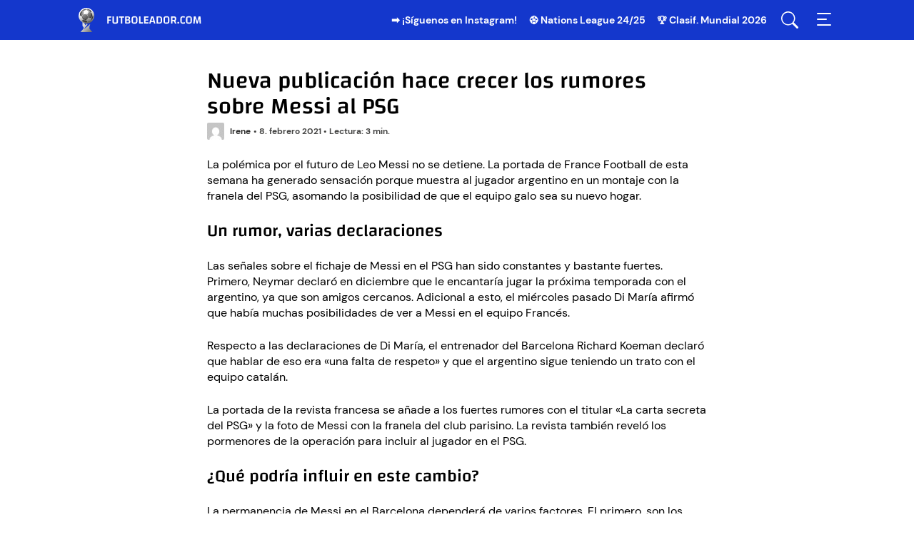

--- FILE ---
content_type: text/css
request_url: https://www.futboleador.com/cache/assets/14/style_static-49e6321.css
body_size: 10028
content:


.show-admin-bar{display:none}
#privacy-policy{word-break:break-word}#privacy-policy .privacy-policy-listing{list-style-type:lower-alpha}#privacy-policy .privacy-policy-listing li{display:list-item}#privacy-policy .privacy-policy-listing li::before{content:""}#imprint i{font-style:italic}div#cmplz-document{max-width:none}#cmplz-manage-consent{display:none}.cmplz-buttons{flex-direction:row-reverse}.cmplz-documents{padding-bottom:27px}.cmplz-cookiebanner .cmplz-buttons button.cmplz-btn.cmplz-deny{background:0 0;border:0;bottom:15px;color:#191e23;font-size:12px;height:auto;left:50%;letter-spacing:inherit;line-height:inherit;margin:0;padding:0;position:absolute;text-decoration:underline;text-transform:none;transform:translateX(-50%);width:auto}
.bookie-betting-markets__counter,.bookie-customer-services__counter,.bookie-features__counter,.bookie-payments__counter{color:#1f78ff;font-size:16px;font-weight:500;line-height:19px}.bookie-betting-markets__head,.bookie-customer-services__head,.bookie-features__head,.bookie-payments__head,.bookie-platforms__head{display:flex;justify-content:space-between}.bookie-payments__content-card-image-item,.bookie-platforms__content-card-image-item{border-radius:3px;box-shadow:inset 0 0 0 1px #e8e8e8;display:inline-flex;height:36px;margin:0 10px 10px 0;position:relative;width:60px}.bookie-payments__content-card-image-item img,.bookie-platforms__content-card-image-item img,.bookie-platforms__content-card-image-item svg{left:0;margin:auto;max-height:80%;max-width:80%;position:absolute;right:0;top:50%;transform:translateY(-50%)}.bookie-platforms__content-card-image-item svg{min-height:18px;min-width:18px}.bookie-payments__content-card-image-item::after,.bookie-platforms__content-card-image-item::after{background:50%/18px no-repeat;bottom:0;content:"";left:0;position:absolute;right:0;top:0}li.bookie-comparison-icon-positive,li.bookie-comparison-icon-negative{padding-left:26px;position:relative}span.bookie-comparison-icon-positive,span.bookie-comparison-icon-negative,li.bookie-comparison-icon-positive::before,li.bookie-comparison-icon-negative::before{height:16px;left:0;margin:2px 10px 0 0;top:0;width:16px}li.bookie-comparison-icon-positive::before,li.bookie-comparison-icon-negative::before{background:50%no-repeat;position:absolute}li.bookie-comparison-icon-positive::before,span.bookie-comparison-icon-positive{background-image:url(/wp-content/plugins/e2_sports-cube-api-bookie/public/images/positive.svg)}li.bookie-comparison-icon-negative::before,span.bookie-comparison-icon-negative{background-image:url(/wp-content/plugins/e2_sports-cube-api-bookie/public/images/negative.svg)}img.bookie-comparison-logo-disabled,img.bookie-comparison-logo-disabled::after{opacity:.2}div.bookie-comparison-logo-disabled{background-color:rgba(0,0,0,.05)}
.bookie_review_comparison .bookie_review_comparison_pro_con_list li::before{border-radius:50%;content:"";height:15px;left:0;position:absolute;top:2px;width:15px}.bookie_review_comparison_pro_con_list li.pro::before{background-color:#6bb324}.bookie_review_comparison_pro_con_list li.neutral::before{background-color:#fecb00}.bookie_review_comparison_pro_con_list li.con::before{background-color:#d90000}.bookie-review-cta-wrapper-footer{bottom:60px;left:0;position:fixed;width:100%;z-index:100}
.error-message{color:#d8000c;background-color:#ffd2d2}dd{margin:0}p:empty{display:none}.faq span{font-size:inherit}
.cmplz-video.cmplz-iframe-styles{background-color:transparent}.cmplz-video.cmplz-hidden{visibility:hidden !important}.cmplz-blocked-content-notice{display:none}.cmplz-placeholder-parent{height:inherit}.cmplz-optin .cmplz-blocked-content-container .cmplz-blocked-content-notice,.cmplz-optout .cmplz-blocked-content-container .cmplz-blocked-content-notice,.cmplz-optin .cmplz-wp-video .cmplz-blocked-content-notice,.cmplz-optout .cmplz-wp-video .cmplz-blocked-content-notice{display:block}.cmplz-blocked-content-container,.cmplz-wp-video{animation-name:cmplz-fadein;animation-duration:600ms;background:#FFF;border:0;border-radius:3px;box-shadow:0 0 1px 0 rgba(0,0,0,0.5),0 1px 10px 0 rgba(0,0,0,0.15);display:flex;justify-content:center;align-items:center;background-repeat:no-repeat !important;background-size:cover !important;height:inherit;position:relative}.cmplz-blocked-content-container.gmw-map-cover,.cmplz-wp-video.gmw-map-cover{max-height:100%;position:absolute}.cmplz-blocked-content-container.cmplz-video-placeholder,.cmplz-wp-video.cmplz-video-placeholder{padding-bottom:initial}.cmplz-blocked-content-container iframe,.cmplz-wp-video iframe{visibility:hidden;max-height:100%;border:0 !important}.cmplz-blocked-content-container .cmplz-custom-accept-btn,.cmplz-wp-video .cmplz-custom-accept-btn{white-space:normal;text-transform:initial;cursor:pointer;position:absolute !important;width:100%;top:50%;left:50%;transform:translate(-50%,-50%);max-width:200px;font-size:14px;padding:10px;background-color:rgba(0,0,0,0.5);color:#fff;text-align:center;z-index:98;line-height:23px}.cmplz-blocked-content-container .cmplz-custom-accept-btn:focus,.cmplz-wp-video .cmplz-custom-accept-btn:focus{border:1px dotted #cecece}.cmplz-blocked-content-container .cmplz-blocked-content-notice,.cmplz-wp-video .cmplz-blocked-content-notice{white-space:normal;text-transform:initial;position:absolute !important;width:100%;top:50%;left:50%;transform:translate(-50%,-50%);max-width:300px;font-size:14px;padding:10px;background-color:rgba(0,0,0,0.5);color:#fff;text-align:center;z-index:98;line-height:23px}.cmplz-blocked-content-container .cmplz-blocked-content-notice .cmplz-links,.cmplz-wp-video .cmplz-blocked-content-notice .cmplz-links{display:block;margin-bottom:10px}.cmplz-blocked-content-container .cmplz-blocked-content-notice .cmplz-links a,.cmplz-wp-video .cmplz-blocked-content-notice .cmplz-links a{color:#fff}.cmplz-blocked-content-container .cmplz-blocked-content-notice .cmplz-blocked-content-notice-body,.cmplz-wp-video .cmplz-blocked-content-notice .cmplz-blocked-content-notice-body{display:block}.cmplz-blocked-content-container div div{display:none}.cmplz-wp-video .cmplz-placeholder-element{width:100%;height:inherit}@keyframes cmplz-fadein{from{opacity:0}to{opacity:1}}
.header__search-box{left:0;padding:67px 15px 0;-webkit-transition:top 500ms ease-out;transition:top 500ms ease-out}@media(min-width: 760px){.header__search-box{padding-left:20px;padding-right:20px}}@media(min-width: 960px){.header__search-box{padding-left:50px;padding-right:50px}}@media(min-width: 1060px){.header__search-box{padding-left:100px;padding-right:100px}}.header__search-box::before{background-color:rgba(0,0,0,.6);content:"";height:100%;left:0;opacity:0;position:fixed;top:-100%;-webkit-transition:opacity 400ms ease-out 200ms;transition:opacity 400ms ease-out 200ms;width:100%;z-index:-1}.open-search .header__search-box{opacity:1;top:0;z-index:100}.open-search .header__search-box::before{opacity:1;top:0}.header form div,.header__search-form{display:-webkit-box;display:-ms-flexbox;display:flex;height:56px;margin-left:auto;margin-right:auto;max-width:610px}@media(min-width: 760px){.header form div,.header__search-form{max-width:1060px}}.header__search-field{background:#fff;border:none;border-radius:40px 0 0 40px;height:100%;outline:none;padding:18px 24px;width:100%}.header__search-field::-webkit-search-cancel-button{-webkit-appearance:none}.header__search-field::-webkit-input-placeholder{color:#292928}.header__search-field::-moz-placeholder{color:#292928}.header__search-field:-ms-input-placeholder{color:#292928}.header__search-field::-ms-input-placeholder{color:#292928}.header__search-field::placeholder{color:#292928}.header__search-field:focus::-webkit-input-placeholder{color:#8f8f8c}.header__search-field:focus::-moz-placeholder{color:#8f8f8c}.header__search-field:focus:-ms-input-placeholder{color:#8f8f8c}.header__search-field:focus::-ms-input-placeholder{color:#8f8f8c}.header__search-field:focus::placeholder{color:#8f8f8c}.header__search-button{background:#e3e3df url("/wp-content/themes/fussballwm/assets/images/search.svg") left center/32px no-repeat;border:none;border-radius:0 40px 40px 0;height:100%;margin-left:-1px;outline:none;text-indent:-999px;width:57px}.header__search-field:focus,.header__search-field:focus+.header__search-button{background-color:#fff;-webkit-transition:all 200ms linear;transition:all 200ms linear}.header__navigation{-webkit-transition:right 300ms ease;transition:right 300ms ease}.header__navigation::before{background-color:rgba(0,0,0,.6);content:"";height:100%;left:0;opacity:0;position:fixed;top:-100%;-webkit-transition:opacity 200ms ease-out 100ms;transition:opacity 200ms ease-out 100ms;width:100%;z-index:-1}.open-menu .header__navigation{right:0;z-index:100}.open-menu .header__navigation::before{opacity:1;top:0}.open-menu .header__navigation .menu-top-menu-container{display:block}.header__navigation div[class$=container]{background:#1437cc;height:100%;overflow-y:auto;padding:0 24px}.header__navigation div[class$=container] .menu-item{list-style:none;margin:0;padding:16px 0;position:relative}.header__navigation div[class$=container] .menu-item.menu-active{padding:0}.header__navigation div[class$=container] .menu-item::before{display:none}.header__navigation div[class$=container] .menu-item:not(.menu-active):not(:last-child)::after{background:#6680ff;bottom:0;content:"";display:inline-block;height:1px;left:0;opacity:.3;position:absolute;width:100%}.header__menu{background:url("/wp-content/themes/fussballwm/assets/images/logo-white-de.svg") left 18px/auto 26px no-repeat;margin:0;padding:64px 0 0;position:relative}html[lang^=es] .header__menu{background-image:url("/wp-content/themes/fussballwm/assets/images/logo-white-es.svg")}html[lang=pt-BR] .header__menu{background-image:url("/wp-content/themes/fussballwm/assets/images/logo-white-pt.svg")}html[lang=fr-FR] .header__menu{background-image:url("/wp-content/themes/fussballwm/assets/images/logo-white-fr.svg")}html[lang^=nl] .header__menu{background-image:url("/wp-content/themes/fussballwm/assets/images/logo-white-nl.svg")}.header__menu a{color:#fff;display:inline-block;font-size:14px;font-weight:bold;line-height:20px}.header__menu a:hover{text-decoration:underline}.header__menu .current-menu-item>a,.header__menu .current-page-ancestor>a{color:#8c9fff}.header__menu::after{background:url("/wp-content/themes/fussballwm/assets/images/close.svg") 50%/contain no-repeat;content:"";cursor:pointer;display:inline-block;height:24px;position:absolute;right:4px;top:19px;width:24px}.header__menu .menu-item:not(.menu-active) .sub-menu{display:none}html .header__menu.submenu-opened{background:none}html .header__menu.submenu-opened::after{background:url("/wp-content/themes/fussballwm/assets/images/arrow-right.svg") 50%/contain no-repeat;left:4px;right:auto;top:19px;-webkit-transform:scaleX(-1);transform:scaleX(-1)}html .header__menu.submenu-opened>.menu-item:not(.menu-active),html .header__menu.submenu-opened .menu-active>a{display:none}.header__menu .menu-item-has-children:not(.menu-active){cursor:pointer}.header__menu .menu-item-has-children:not(.menu-active) a::after{background:url("/wp-content/themes/fussballwm/assets/images/arrow-right-blue.svg") 50%/16px no-repeat;content:"";display:inline-block;height:100%;pointer-events:none;position:absolute;right:0;top:0;-webkit-transition:background-image 200ms linear;transition:background-image 200ms linear;width:16px}.header__menu .menu-item-has-children:not(.menu-active):hover a::after{background-image:url("/wp-content/themes/fussballwm/assets/images/arrow-right.svg")}.header__menu .menu-item-has-children:not(.menu-active) a:hover::after{background-image:url("/wp-content/themes/fussballwm/assets/images/arrow-right-blue.svg")}.card-block{margin-bottom:24px}.card-block--pages{margin-bottom:30px}@media(min-width: 640px){.card-block--pages{margin-bottom:40px}}.card-block__container{background:#f5f5f1;border:2px solid #fff;border-radius:12px;-webkit-box-shadow:0 2px 4px rgba(0,0,0,.2);box-shadow:0 2px 4px rgba(0,0,0,.2);overflow:hidden}.card-block__header{overflow:hidden;padding:0;position:relative}.card-block__header-image{position:absolute;top:0;width:100%}.card-block__header-text{margin:0;padding:16px 16px 0;position:relative;z-index:2}.card-block__header-image+.card-block__header-text{background-color:rgba(0,0,0,.4)}.card-block--news .card-block__header,.card-block--pages .card-block__header{background-color:#016}.card-block--news .card-block__header-text,.card-block--pages .card-block__header-text{color:#fff;padding-bottom:16px}.card-block--news .card-block__header[style*=http] .card-block__header-text,.card-block--pages .card-block__header[style*=http] .card-block__header-text{background-color:rgba(0,0,0,.4)}.card-block__header-date-time{border-bottom:6px solid #fac864;color:#8f8f8c;font-size:14px;font-weight:bold;line-height:20px;margin:0;padding:0 16px 16px}.card-block__column{padding:14px 16px 2px}.card-block__column:last-child{padding-top:0}.card-block__column ul{margin:0}.card-block__column ul li{-webkit-box-align:center;-ms-flex-align:center;align-items:center;display:-webkit-inline-box;display:-ms-inline-flexbox;display:inline-flex;-ms-flex-wrap:wrap;flex-wrap:wrap;gap:5px;margin-bottom:12px;padding:0;position:relative;width:100%}.card-block__column ul li::before{display:none}.card-block__column ul li a{color:#292928;display:inline-block;-webkit-box-flex:1;-ms-flex:1;flex:1;font-size:14px;line-height:20px;padding-right:16px}.card-block__column ul li a::after{background:url("/wp-content/themes/fussballwm/assets/images/cards-arrow.svg") 50%/16px no-repeat;content:"";display:inline-block;height:100%;position:absolute;right:0;top:0;-webkit-transition:background-image 200ms linear;transition:background-image 200ms linear;width:16px}.card-block__column ul li a:hover::after{background-image:url("/wp-content/themes/fussballwm/assets/images/cards-arrow-hover-blue.svg")}@media(min-width: 640px){.card-block__column:not(:last-child){border-right:1px solid #e9e9e9;padding-right:26px}.card-block__column:last-child{padding-left:26px;padding-top:14px}}.card-block--news .card-block__column{padding:0;position:relative}.card-block--news ul{padding:14px 16px 2px}@media(min-width: 640px){.card-block--news .card-block__column::before{background-color:#e9e9e9;content:"";display:block;height:100%;left:50%;position:absolute;top:0;width:1px}.card-block--news ul{-webkit-column-count:2;-moz-column-count:2;column-count:2;-webkit-column-gap:52px;-moz-column-gap:52px;column-gap:52px}}.best-of-day{background:-webkit-gradient(linear, left top, right top, from(#016), to(#001999));background:linear-gradient(90deg, #016 0%, #001999 100%);display:inline-block;margin:6px 0 30px;padding-bottom:40px;padding-top:40px}@media(min-width: 640px){.best-of-day{margin:16px 0 40px}}.best-of-day__container{-webkit-box-align:center;-ms-flex-align:center;align-items:center}.best-of-day__title{color:#fff;margin-bottom:16px}.best-of-day__text{color:#fff;font-size:16px;line-height:22px;margin-bottom:16px}@media(min-width: 640px){.best-of-day__text{margin-bottom:0}}.best-of-day__action-button{background:#fff;border-radius:12px;padding:8px 16px 16px;text-align:center}.best-of-day__action-button-heading{font-size:16px;font-weight:bold;line-height:22px;margin-bottom:8px}.best-of-day__action .cta{display:-webkit-box;display:-ms-flexbox;display:flex;margin-bottom:0}.highlights{background:-webkit-gradient(linear, left top, right top, from(#016), to(#001999));background:linear-gradient(90deg, #016 0%, #001999 100%);margin-bottom:30px;overflow:hidden;padding-bottom:326px;padding-top:40px;position:relative}.highlights__photo{background:50%/cover no-repeat;bottom:0;height:286px;left:0;overflow:hidden;padding:0;position:absolute;width:100%}.highlights__photo img{position:absolute;width:100%}.highlights__title{color:#fff;margin-bottom:16px}.highlights__text{color:#fff;font-size:16px;line-height:22px;margin-bottom:16px}.highlights .cta{margin:0}@media(min-width: 640px){.highlights{margin-bottom:40px;padding-bottom:40px}.highlights__photo{height:100%;left:50%;width:50%}.highlights__description{min-height:206px}}.games-preview-block__header{padding:0}.games-preview-block__header-text{background:#016;color:#fff;margin:0;padding:16px}.games-preview-block__row{padding:8px 0}.games-preview-block__row:not(:last-child){border-bottom:1px solid #e9e9e9}.games-preview-block__container{background:#f5f5f1;border:2px solid #fff;border-radius:12px;-webkit-box-shadow:0 2px 4px rgba(0,0,0,.2);box-shadow:0 2px 4px rgba(0,0,0,.2);margin-bottom:24px;overflow:hidden;padding:0}.games-preview-block__match-content{-webkit-box-align:center;-ms-flex-align:center;align-items:center;display:-webkit-box;display:-ms-flexbox;display:flex;-ms-flex-wrap:wrap;flex-wrap:wrap;padding:8px 16px}.games-preview-block__flags{position:relative}.games-preview-block__flag{display:inline-block;height:24px;left:1px;position:absolute;top:50%;-webkit-transform:translateY(-50%);transform:translateY(-50%);width:24px}.games-preview-block__flag--away{margin-left:28px}.games-preview-block__flags-kind--national img{-webkit-filter:drop-shadow(0 0 1px #000);filter:drop-shadow(0 0 1px #000)}.games-preview-block__infos{margin-left:62px}.games-preview-block__game-time{color:#292928;font-size:12px;font-weight:bold;line-height:16px;text-transform:uppercase}.games-preview-block__teams{font-size:14px;line-height:20px}.games-preview-block__buttons{padding:0 16px 8px}.games-preview-block__buttons .cta{display:-webkit-box;display:-ms-flexbox;display:flex;margin:0}@media(min-width: 640px){.games-preview-block__match-content{padding:8px 10px 8px 16px}.games-preview-block__buttons{padding:8px 16px 8px 10px}}.site-footer{background:#1437cc;color:#e5eaff;display:inline-block;margin-top:64px;padding-top:20px;width:100%}.site-footer a{color:inherit;font-size:14px;line-height:22px}.site-footer .menu{margin:0;padding:0}.site-footer ul li{margin-bottom:16px;padding:0}.site-footer ul li::before{display:none}.site-footer__menu .headline{font-family:Changa,"Fallback Changa",sans-serif;font-size:16px;font-weight:bold;line-height:18px;margin-bottom:16px;text-transform:uppercase}.site-footer__menu .menu-item-wrap{padding-bottom:20px;padding-top:20px;position:relative}.site-footer .menu-item-wrap:not(:last-child)::after{background:#fac864;bottom:0;content:"";display:inline-block;height:1px;left:10px;position:absolute;right:10px}.site-footer__social{text-align:center}.site-footer__social-links ul li{background:50%/contain no-repeat;display:inline-block;margin:20px 6px 40px}.site-footer__social-links ul li[class*=twitter]{background-image:url("data:image/svg+xml,%3Csvg xmlns='http://www.w3.org/2000/svg' width='32' height='33' viewBox='0 0 32 33' fill='none'%3E%3Cpath fill-rule='evenodd' clip-rule='evenodd' d='M15.9999 32.9615C24.8363 32.9615 31.9996 25.7982 31.9996 16.9618C31.9996 8.12546 24.8363 0.962158 15.9999 0.962158C7.16355 0.962158 0.000244141 8.12546 0.000244141 16.9618C0.000244141 25.7982 7.16355 32.9615 15.9999 32.9615ZM23.0877 9.8685H20.6219L16.5606 14.5237L13.0488 9.8685H7.96161L14.0396 17.8365L8.27912 24.4379H10.7459L15.192 19.3436L19.0776 24.4379H24.0382L17.702 16.0399L23.0877 9.8685ZM21.1243 22.9588H19.7578L10.8403 11.2702H12.3053L21.1243 22.9588Z' fill='%23C7C7C3'/%3E%3C/svg%3E")}.site-footer__social-links ul li[class*=twitter]:hover{background-image:url("data:image/svg+xml,%3Csvg xmlns='http://www.w3.org/2000/svg' width='32' height='33' viewBox='0 0 32 33' fill='none'%3E%3Ccircle cx='15.9999' cy='16.9618' r='15.9997' fill='black'/%3E%3Cpath d='M20.622 9.71533H23.0877L17.7021 15.8867L24.0382 24.2847H19.0776L15.1921 19.1905L10.7459 24.2847H8.27918L14.0396 17.6833L7.96167 9.71533H13.0489L16.5606 14.3705L20.622 9.71533ZM19.7579 22.8057H21.1244L12.3054 11.117H10.8404L19.7579 22.8057Z' fill='white'/%3E%3C/svg%3E")}.site-footer__social-links ul li[class*=facebook]{background-image:url("data:image/svg+xml,%3Csvg xmlns='http://www.w3.org/2000/svg' width='32' height='33' viewBox='0 0 32 33' fill='none'%3E%3Cpath fill-rule='evenodd' clip-rule='evenodd' d='M15.9999 32.9615C24.8363 32.9615 31.9996 25.7982 31.9996 16.9618C31.9996 8.12546 24.8363 0.962158 15.9999 0.962158C7.16355 0.962158 0.000244141 8.12546 0.000244141 16.9618C0.000244141 25.7982 7.16355 32.9615 15.9999 32.9615ZM20.1991 15.0271L19.7432 17.924H17.3905V24.9308H14.2309V17.924H11.6685V15.0271H14.2309V12.8182C14.2309 10.3061 15.74 8.91653 18.0516 8.91653C18.8153 8.92587 19.5773 8.99092 20.3313 9.11117V11.578H19.0365C17.7826 11.578 17.3905 12.352 17.3905 13.1441V15.0271H20.1991Z' fill='%23C7C7C3'/%3E%3C/svg%3E")}.site-footer__social-links ul li[class*=facebook]:hover{background-image:url("data:image/svg+xml,%3Csvg xmlns='http://www.w3.org/2000/svg' width='32' height='33' viewBox='0 0 32 33' fill='none'%3E%3Ccircle cx='16' cy='16.9618' r='15.9997' fill='%23337FFF'/%3E%3Cpath d='M19.7432 17.9239L20.1992 15.0271H17.3906V13.1441C17.3906 12.352 17.7827 11.578 19.0365 11.578H20.3314V9.11114C19.5773 8.99089 18.8154 8.92584 18.0517 8.9165C15.7401 8.9165 14.2309 10.3061 14.2309 12.8182V15.0271H11.6686V17.9239H14.2309V24.9307H17.3906V17.9239H19.7432Z' fill='white'/%3E%3C/svg%3E")}.site-footer__social-links ul li[class*=mail]{background-image:url("data:image/svg+xml,%3Csvg xmlns='http://www.w3.org/2000/svg' width='32' height='33' viewBox='0 0 32 33' fill='none'%3E%3Cpath fill-rule='evenodd' clip-rule='evenodd' d='M15.9997 32.9614C24.8362 32.9614 31.9997 25.798 31.9997 16.9614C31.9997 8.12487 24.8362 0.961426 15.9997 0.961426C7.16311 0.961426 -0.000335693 8.12487 -0.000335693 16.9614C-0.000335693 25.798 7.16311 32.9614 15.9997 32.9614ZM16.5109 16.0563L22.6089 12.3403C22.2489 11.9321 21.722 11.6745 21.1349 11.6745H10.8645C10.2774 11.6745 9.75048 11.9321 9.39044 12.3403L15.4885 16.0563C15.8024 16.2477 16.197 16.2477 16.5109 16.0563ZM8.89966 20.3597V13.6722L15.4884 17.6873C15.8024 17.8787 16.1969 17.8787 16.5109 17.6873L23.0997 13.6722V20.3597C23.0997 21.4448 22.22 22.3245 21.1349 22.3245H10.8645C9.77935 22.3245 8.89966 21.4448 8.89966 20.3597Z' fill='%23C7C7C3'/%3E%3C/svg%3E")}.site-footer__social-links ul li[class*=mail]:hover{background-image:url("data:image/svg+xml,%3Csvg xmlns='http://www.w3.org/2000/svg' width='32' height='33' viewBox='0 0 32 33' fill='none'%3E%3Cellipse cx='16' cy='16.9618' rx='15.9997' ry='15.9997' fill='%23192558'/%3E%3Cpath d='M8.90015 13.6727V20.3601C8.90015 21.4451 9.77982 22.3249 10.865 22.3249H21.1351C22.2203 22.3249 23.0999 21.4451 23.0999 20.3601V13.6727L16.5112 17.6877C16.1973 17.8791 15.8028 17.8791 15.4888 17.6877L8.90015 13.6727Z' fill='white'/%3E%3Cpath d='M22.6092 12.3409L16.5113 16.0568C16.1973 16.2482 15.8028 16.2482 15.4888 16.0568L9.39091 12.3409C9.75095 11.9326 10.2779 11.675 10.865 11.675H21.1351C21.7222 11.675 22.2491 11.9326 22.6092 12.3409Z' fill='white'/%3E%3C/svg%3E")}.site-footer__social-links ul li[class*=instagram]{background-image:url("data:image/svg+xml,%3Csvg xmlns='http://www.w3.org/2000/svg' width='32' height='33' viewBox='0 0 32 33' fill='none'%3E%3Cpath fill-rule='evenodd' clip-rule='evenodd' d='M15.9999 32.9615C24.8363 32.9615 31.9996 25.7982 31.9996 16.9618C31.9996 8.12546 24.8363 0.962158 15.9999 0.962158C7.16355 0.962158 0.000244141 8.12546 0.000244141 16.9618C0.000244141 25.7982 7.16355 32.9615 15.9999 32.9615ZM16.0002 14.1854C14.4464 14.1854 13.1871 15.4458 13.1871 17C13.1871 18.5543 14.4464 19.8146 16.0002 19.8146C17.5541 19.8146 18.814 18.5543 18.814 17C18.814 15.4458 17.5541 14.1854 16.0002 14.1854ZM16.0002 21.3355C13.6064 21.3355 11.666 19.3945 11.666 17C11.666 14.6056 13.6064 12.6646 16.0002 12.6646C18.394 12.6646 20.3344 14.6056 20.3344 17C20.3344 19.3945 18.394 21.3355 16.0002 21.3355ZM19.6636 13.0556C19.5524 12.889 19.493 12.6931 19.4931 12.4927C19.4934 12.2241 19.6002 11.9665 19.7901 11.7767C19.98 11.5868 20.2375 11.48 20.506 11.4799H20.5064C20.7067 11.48 20.9026 11.5395 21.0691 11.6509C21.2356 11.7623 21.3654 11.9206 21.442 12.1057C21.5185 12.2909 21.5385 12.4946 21.4994 12.6911C21.4602 12.8877 21.3637 13.0682 21.2219 13.2098C21.0802 13.3514 20.8997 13.4479 20.7032 13.4869C20.5067 13.5259 20.3031 13.5057 20.118 13.429C19.933 13.3522 19.7748 13.2223 19.6636 13.0556ZM11.0227 23.5821C11.3199 23.698 11.7672 23.8351 12.5902 23.8726C13.4796 23.9135 13.7461 23.9217 16.0002 23.9217C18.2543 23.9217 18.5216 23.9135 19.4113 23.8726C20.2342 23.8351 20.6817 23.698 20.9788 23.5821C21.3728 23.4287 21.6544 23.2456 21.9496 22.9506C22.2449 22.6555 22.4276 22.3743 22.581 21.9801C22.6961 21.6827 22.8339 21.2353 22.8714 20.4122C22.9123 19.5214 22.9205 19.2548 22.9205 17.0001C22.9205 14.7454 22.9123 14.4788 22.8714 13.5881C22.834 12.7649 22.6969 12.3173 22.581 12.0201C22.4276 11.6259 22.2453 11.3443 21.9496 11.049C21.654 10.7537 21.3728 10.5702 20.9788 10.4174C20.6808 10.3026 20.2342 10.1645 19.4113 10.127C18.5208 10.0867 18.2533 10.0779 16.0002 10.0779C13.7472 10.0779 13.4799 10.086 12.5902 10.127C11.7672 10.1644 11.3198 10.3015 11.0227 10.4174C10.6279 10.5702 10.347 10.7533 10.0518 11.049C9.75659 11.3447 9.57387 11.6259 9.42045 12.0201C9.30566 12.3182 9.16757 12.7649 9.13009 13.5881C9.08984 14.4788 9.081 14.7454 9.081 17.0001C9.081 19.2548 9.08917 19.5222 9.13009 20.4122C9.1675 21.2353 9.30458 21.6829 9.42045 21.9801C9.57319 22.3743 9.75619 22.6553 10.0518 22.9506C10.3474 23.2459 10.6286 23.4287 11.0227 23.5821ZM10.4715 9.00018C11.0077 8.79147 11.6217 8.64895 12.5203 8.60802C13.4207 8.56641 13.7087 8.55688 16.0009 8.55688C18.2931 8.55688 18.5809 8.56708 19.4808 8.60802C20.3787 8.64827 20.9924 8.79147 21.5296 9.00018C22.084 9.21572 22.5552 9.50414 23.0242 9.97405C23.4932 10.444 23.7817 10.9146 23.9978 11.4697C24.2064 12.0061 24.3489 12.6202 24.3898 13.5191C24.4307 14.4193 24.4403 14.7071 24.4403 17C24.4403 19.2929 24.4307 19.5801 24.3898 20.481C24.3496 21.3798 24.2064 21.9937 23.9978 22.5304C23.7817 23.0855 23.494 23.5569 23.0242 24.026C22.5544 24.4952 22.084 24.7837 21.529 24.9999C20.9924 25.2086 20.3788 25.3511 19.4802 25.3921C18.5802 25.4337 18.2925 25.4432 16.0002 25.4432C13.708 25.4432 13.4207 25.433 12.5203 25.3921C11.6217 25.3511 11.0087 25.2086 10.4715 24.9999C9.91616 24.7837 9.44598 24.495 8.97627 24.026C8.50656 23.5571 8.21815 23.0855 8.00268 22.5304C7.79403 21.9937 7.65155 21.3799 7.61063 20.481C7.56903 19.5807 7.55951 19.2929 7.55951 17C7.55951 14.7071 7.56903 14.4193 7.61063 13.5191C7.65155 12.6203 7.79403 12.0064 8.00268 11.4697C8.21815 10.9142 8.50649 10.4432 8.97627 9.97405C9.44604 9.50488 9.91616 9.21572 10.4715 9.00018Z' fill='%23C7C7C3'/%3E%3C/svg%3E")}.site-footer__social-links ul li[class*=instagram]:hover{background-image:url("data:image/svg+xml,%3Csvg xmlns='http://www.w3.org/2000/svg' width='32' height='33' viewBox='0 0 32 33' fill='none'%3E%3Ccircle cx='15.9999' cy='16.9618' r='15.9997' fill='url(%23paint0_linear_1669_1442)'/%3E%3Cpath d='M13.1872 17C13.1872 15.4458 14.4465 14.1854 16.0003 14.1854C17.5541 14.1854 18.8141 15.4458 18.8141 17C18.8141 18.5543 17.5541 19.8146 16.0003 19.8146C14.4465 19.8146 13.1872 18.5543 13.1872 17ZM11.6661 17C11.6661 19.3945 13.6065 21.3355 16.0003 21.3355C18.3941 21.3355 20.3345 19.3945 20.3345 17C20.3345 14.6056 18.3941 12.6646 16.0003 12.6646C13.6065 12.6646 11.6661 14.6056 11.6661 17ZM19.4932 12.4927C19.4931 12.6931 19.5524 12.889 19.6637 13.0556C19.7749 13.2223 19.933 13.3522 20.1181 13.429C20.3031 13.5057 20.5068 13.5259 20.7033 13.4869C20.8998 13.4479 21.0803 13.3514 21.222 13.2098C21.3637 13.0682 21.4603 12.8877 21.4994 12.6911C21.5386 12.4946 21.5186 12.2909 21.442 12.1057C21.3654 11.9206 21.2357 11.7623 21.0691 11.6509C20.9026 11.5395 20.7068 11.48 20.5065 11.4799H20.5061C20.2376 11.48 19.9801 11.5868 19.7901 11.7767C19.6002 11.9665 19.4934 12.2241 19.4932 12.4927ZM12.5902 23.8726C11.7673 23.8351 11.32 23.698 11.0228 23.5821C10.6287 23.4287 10.3475 23.2459 10.0519 22.9506C9.75625 22.6553 9.57326 22.3743 9.42051 21.9801C9.30464 21.6829 9.16756 21.2353 9.13015 20.4122C9.08923 19.5222 9.08106 19.2548 9.08106 17.0001C9.08106 14.7454 9.08991 14.4788 9.13015 13.5881C9.16763 12.7649 9.30572 12.3182 9.42051 12.0201C9.57393 11.6259 9.75665 11.3447 10.0519 11.049C10.3471 10.7533 10.628 10.5702 11.0228 10.4174C11.3199 10.3015 11.7673 10.1644 12.5902 10.127C13.48 10.086 13.7472 10.0779 16.0003 10.0779C18.2534 10.0779 18.5209 10.0867 19.4113 10.127C20.2343 10.1645 20.6808 10.3026 20.9788 10.4174C21.3729 10.5702 21.6541 10.7537 21.9497 11.049C22.2453 11.3443 22.4277 11.6259 22.5811 12.0201C22.6969 12.3173 22.834 12.7649 22.8714 13.5881C22.9124 14.4788 22.9205 14.7454 22.9205 17.0001C22.9205 19.2548 22.9124 19.5214 22.8714 20.4122C22.834 21.2353 22.6962 21.6827 22.5811 21.9801C22.4277 22.3743 22.2449 22.6555 21.9497 22.9506C21.6545 23.2456 21.3729 23.4287 20.9788 23.5821C20.6817 23.698 20.2343 23.8351 19.4113 23.8726C18.5216 23.9135 18.2544 23.9217 16.0003 23.9217C13.7462 23.9217 13.4797 23.9135 12.5902 23.8726ZM12.5203 8.60802C11.6218 8.64895 11.0078 8.79147 10.4715 9.00018C9.91622 9.21572 9.4461 9.50488 8.97633 9.97405C8.50655 10.4432 8.21822 10.9142 8.00274 11.4697C7.79409 12.0064 7.65161 12.6203 7.61069 13.5191C7.56909 14.4193 7.55957 14.7071 7.55957 17C7.55957 19.2929 7.56909 19.5807 7.61069 20.481C7.65161 21.3799 7.79409 21.9937 8.00274 22.5304C8.21822 23.0855 8.50662 23.5571 8.97633 24.026C9.44604 24.495 9.91622 24.7837 10.4715 24.9999C11.0088 25.2086 11.6218 25.3511 12.5203 25.3921C13.4208 25.433 13.7081 25.4432 16.0003 25.4432C18.2925 25.4432 18.5802 25.4337 19.4802 25.3921C20.3789 25.3511 20.9925 25.2086 21.529 24.9999C22.084 24.7837 22.5545 24.4952 23.0242 24.026C23.494 23.5569 23.7817 23.0855 23.9978 22.5304C24.2065 21.9937 24.3496 21.3798 24.3899 20.481C24.4308 19.5801 24.4403 19.2929 24.4403 17C24.4403 14.7071 24.4308 14.4193 24.3899 13.5191C24.349 12.6202 24.2065 12.0061 23.9978 11.4697C23.7817 10.9146 23.4933 10.444 23.0242 9.97405C22.5552 9.50414 22.084 9.21572 21.5297 9.00018C20.9925 8.79147 20.3788 8.64827 19.4809 8.60802C18.5809 8.56708 18.2932 8.55688 16.001 8.55688C13.7087 8.55688 13.4208 8.56641 12.5203 8.60802Z' fill='white'/%3E%3Cdefs%3E%3ClinearGradient id='paint0_linear_1669_1442' x1='31.3846' y1='32.9615' x2='-0.614783' y2='0.962157' gradientUnits='userSpaceOnUse'%3E%3Cstop stop-color='%23FBE18A'/%3E%3Cstop offset='0.21' stop-color='%23FCBB45'/%3E%3Cstop offset='0.38' stop-color='%23F75274'/%3E%3Cstop offset='0.52' stop-color='%23D53692'/%3E%3Cstop offset='0.74' stop-color='%238F39CE'/%3E%3Cstop offset='1' stop-color='%235B4FE9'/%3E%3C/linearGradient%3E%3C/defs%3E%3C/svg%3E")}.site-footer__social a{display:inline-block;font-size:0;height:32px;width:32px}.site-footer__seo p{font-size:12px;line-height:16px;margin:0;text-align:center}.site-footer__seo p a{font-size:inherit;line-height:inherit}.site-footer__logo{height:51px;margin-bottom:20px;margin-top:20px;text-align:center}.site-footer__logo-link{background:url("/wp-content/themes/fussballwm/assets/images/footer-logo-white-de.svg") 50%/contain no-repeat}html[lang^=es] .site-footer__logo-link{background-image:url("/wp-content/themes/fussballwm/assets/images/footer-logo-white-es.svg")}html[lang=pt-BR] .site-footer__logo-link{background-image:url("/wp-content/themes/fussballwm/assets/images/footer-logo-white-pt.svg")}html[lang=fr-FR] .site-footer__logo-link{background-image:url("/wp-content/themes/fussballwm/assets/images/footer-logo-white-fr.svg")}html[lang^=nl] .site-footer__logo-link{background-image:url("/wp-content/themes/fussballwm/assets/images/footer-logo-white-nl.svg")}.site-footer__languages{background:#001999;padding-bottom:10px;padding-top:10px}.site-footer__languages ul{margin:0}.site-footer__languages ul li{margin:10px 0;padding:0;text-align:center}.site-footer__languages ul li::before{display:none}.site-footer ul li:last-child{margin-bottom:0}@media(min-width: 640px){.site-footer{padding-top:20px}.site-footer ul li{margin-bottom:8px}.site-footer__menu .headline{margin-bottom:8px}.site-footer .menu-item-wrap:not(:last-child)::after{bottom:20px;height:auto;left:auto;right:0;top:20px;width:1px}.site-footer__languages{text-align:center}.site-footer__languages .menu-item{display:inline-block;margin:10px}}.post-navigation::before{background:#e9e9e9;content:"";display:inline-block;height:1px;margin:6px 0 16px;width:100%}@media(min-width: 640px){.post-navigation::before{margin-top:16px}}.post-navigation .screen-reader-text{display:none}.post-navigation .nav-links{display:-webkit-box;display:-ms-flexbox;display:flex;-webkit-box-orient:vertical;-webkit-box-direction:normal;-ms-flex-direction:column;flex-direction:column;-ms-flex-wrap:wrap;flex-wrap:wrap;-webkit-box-pack:justify;-ms-flex-pack:justify;justify-content:space-between;margin-bottom:8px}@media(min-width: 640px){.post-navigation .nav-links{-webkit-box-orient:horizontal;-webkit-box-direction:normal;-ms-flex-direction:row;flex-direction:row}.post-navigation .nav-links>div{-webkit-box-flex:1;-ms-flex:1;flex:1}}.post-navigation .nav-links a{-webkit-box-align:center;-ms-flex-align:center;align-items:center;background:#f5f5f1 url("/wp-content/themes/fussballwm/assets/images/arrow-right-black.svg") center right 16px/16px no-repeat;border:2px solid #fff;border-radius:6px;display:-webkit-box;display:-ms-flexbox;display:flex;font-size:12px;font-weight:500;height:100%;line-height:16px;padding:16px 48px 16px 16px}.post-navigation .nav-links .nav-previous{margin-bottom:16px}@media(min-width: 640px){.post-navigation .nav-links .nav-previous+.nav-next{margin-left:16px}}.post-navigation .nav-links .nav-previous a{background-image:url("/wp-content/themes/fussballwm/assets/images/arrow-left-black.svg");background-position:center left 16px;padding:16px 16px 16px 48px}.post-navigation .nav-links .nav-next{margin-bottom:16px}.post-navigation .nav-links .nav-next a{-webkit-box-pack:right;-ms-flex-pack:right;justify-content:right}

@font-face{font-family:"fonticons-general";src:url(/wp-content/plugins/e2_general-hacks/css/webfonts/general.eot?3l3xvi);src:url(/wp-content/plugins/e2_general-hacks/css/webfonts/general.eot?3l3xvi#iefix)format("embedded-opentype"),url(/wp-content/plugins/e2_general-hacks/css/webfonts/general.ttf?3l3xvi)format("truetype"),url(/wp-content/plugins/e2_general-hacks/css/webfonts/general.woff?3l3xvi)format("woff"),url(/wp-content/plugins/e2_general-hacks/css/webfonts/general.svg?3l3xvi#general)format("svg");font-weight:400;font-style:normal}.module-mobile-collapse{display:none}.active-collapse{position:relative;padding-left:30px}.icon-collapse{bottom:0;cursor:pointer;left:0;right:auto;margin:auto;position:absolute;top:0;width:100%;z-index:2}div.icon-collapse:before{font-size:30px;position:relative;left:-5px}.module-mobile-collapse.active{display:block}.icon-collapse:before{font-family:"fonticons-general";speak:none;font-style:normal;font-weight:400;font-variant:normal;text-transform:none;line-height:1;-webkit-font-smoothing:antialiased;-moz-osx-font-smoothing:grayscale}@media screen and (min-width:667px){.icon-collapse{display:none}.active-collapse{padding-left:0}.module-mobile-collapse.active,.module-mobile-collapse{display:block}}.icon-collapse:before{content:""}.icon-collapse.active:before{content:""}
.movable-table{all:unset}.sports-cube-default-standing-table tbody td{background:#f2fff0;border-bottom:1px solid #abc497;border-right:1px dotted #cbdfbb;color:#555}.standing-default-table-wrapper{width:570px;height:320px;overflow:auto}.standing-default-table-wrapper::-webkit-scrollbar{border-radius:10px;height:9px;width:9px}.standing-default-table-wrapper::-webkit-scrollbar-thumb{border-radius:10px}.standing-default-table-wrapper::-webkit-scrollbar-thumb:horizontal,.standing-default-table-wrapper::-webkit-scrollbar-thumb:vertical:window-inactive{background-color:#787878}.standing-default-table-container{position:relative;width:570px;height:100%}h2.standing-default-table-title{line-height:50px}h2.standing-default-table-title span.table-title-text{font-family:helvetica;font-size:18px;font-size:1.1rem;margin-left:10px;font-weight:700}.sports-cube-default-standing-table{border:1px solid #aaa;box-shadow:0 0 5px 0#aaa;font-family:Helvetica,sans-serif;font-size:12px}.sports-cube-default-standing-table thead{background:url([data-uri])}.sports-cube-default-standing-table th.sorting_asc{background:url([data-uri])no-repeat 96%center}.sports-cube-default-standing-table th.sorting_desc{background:url([data-uri])no-repeat 96%center}.sports-cube-default-standing-table thead th{border-right:1px dotted #30bc18;color:#fff;text-shadow:1px 1px 0#026b01;font-size:12px!important;font-family:Helvetica,sans-serif;background:#23a511;line-height:unset}.sports-cube-default-standing-table th,.sports-cube-default-standing-table td{padding:7px 10px 7px 5px!important}table.sports-cube-default-standing-table th.sorting_asc,table.sports-cube-default-standing-table th.sorting_desc{background-color:#027c02!important;cursor:pointer}.sports-cube-default-standing-table th.sorting{cursor:pointer}.sports-cube-default-standing-table th.sorting:hover{background-color:#027c02}tr:nth-child(2n+1) td{background:#fafff6}tr:last-child td{border-bottom:none}table.sports-cube-default-standing-table .standing-table-txt-right{text-align:right!important}.standing-table-txt-left{text-align:left!important}tr:hover td,tr:hover td a,tr.round_marker_color:hover td{background:#ffffef;color:#111}.sports-cube-default-standing-table .sports-cube-table-group-head-txt td{background:#129509!important;border-top:1px dotted #30bc18;color:#fff!important;font-weight:700}.sports-cube-default-standing-table .sports-cube-table-group-head-select td{background:#129509!important;border-top:1px dotted #30bc18;padding:5px}tr.round_marker_color_1 td,span.legend_color_1{background-color:#d8fdc9}tr.round_marker_color_2 td,span.legend_color_2{background-color:#c3f2b0}tr.round_marker_color_3 td,span.legend_color_3{background-color:#dafcfb}tr.round_marker_color_4 td,span.legend_color_4{background-color:#ccf1fc}tr.round_marker_color_5 td,span.legend_color_5{background-color:#fdedee}tr.round_marker_color_6 td,span.legend_color_6{background-color:#fcd7d9}tr.round_marker_color_7 td,span.legend_color_7{background-color:#fcbec1}tr.round_marker_color_8 td,span.legend_color_8{background-color:#fcacb0}span.round_marker_legend{display:block;height:18px;width:30px;float:left}span.round_marker_legend_label{display:block;height:18px;line-height:18px;float:left;padding-left:5px}ul.round_marker_legend{padding:10px 0 0;margin:0}ul.round_marker_legend li{display:block;height:18px;padding:2px 0}ul.round_marker_legend li::before{all:unset}ul.round_marker_legend{list-style-type:none}
div.editor-star-rating{display:block;margin:1em 0}span.editor-star-rating-label{display:inline}.star_rating,.star_rating:after{background-color:transparent;background-image:url(/wp-content/plugins/e2_star-rating/images/star_sprites.svg?v=1.2);background-repeat:no-repeat;background-size:176px 14px;-webkit-background-size:176px 14px}.star_rating{background-position:-96px 0;height:13px;position:relative;width:80px}.star_rating_0_5:after,.star_rating_1_5:after,.star_rating_2_5:after,.star_rating_3_5:after,.star_rating_4_5:after{background-position:0 0;content:"";display:block;height:13px;position:absolute;top:0;width:14px}.star_rating_0_5:after{left:0}.star_rating_1_5:after{left:16px}.star_rating_2_5:after{left:32px}.star_rating_3_5:after{left:48px}.star_rating_4_5:after{left:64px}.star_rating_0_5,.star_rating_1{background-position:-80px 0}.star_rating_1_5,.star_rating_2{background-position:-64px 0}.star_rating_2_5,.star_rating_3{background-position:-48px 0}.star_rating_3_5,.star_rating_4{background-position:-32px 0}.star_rating_4_5,.star_rating_5{background-position:-16px 0}

--- FILE ---
content_type: text/javascript
request_url: https://www.futboleador.com/cache/assets/14/script_footer_static-e33892c.js
body_size: 32429
content:
(()=>{"use strict";var o={131:t=>{function r(t){return(r="function"==typeof Symbol&&"symbol"==typeof Symbol.iterator?function(t){return typeof t}:function(t){return t&&"function"==typeof Symbol&&t.constructor===Symbol&&t!==Symbol.prototype?"symbol":typeof t})(t)}t.exports=function(){for(var t,o,n=[],a=window,e=a;e;){try{if(e.frames.__tcfapiLocator){t=e;break}}catch(t){}if(e===a.top)break;e=e.parent}t||(function t(){var e=a.document,r=!!a.frames.__tcfapiLocator;if(!r)if(e.body){var o=e.createElement("iframe");o.style.cssText="display:none",o.name="__tcfapiLocator",e.body.appendChild(o)}else setTimeout(t,5);return!r}(),a.__tcfapi=function(){for(var t=arguments.length,e=new Array(t),r=0;r<t;r++)e[r]=arguments[r];if(!e.length)return n;"setGdprApplies"===e[0]?e.length>3&&2===parseInt(e[1],10)&&"boolean"==typeof e[3]&&(o=e[3],"function"==typeof e[2]&&e[2]("set",!0)):"ping"===e[0]?"function"==typeof e[2]&&e[2]({gdprApplies:o,cmpLoaded:!1,cmpStatus:"stub"}):n.push(e)},a.addEventListener("message",function(o){var n="string"==typeof o.data,t={};if(n)try{t=JSON.parse(o.data)}catch(o){}else t=o.data;var a="object"===r(t)&&null!==t?t.__tcfapiCall:null;a&&window.__tcfapi(a.command,a.version,function(t,e){var r={__tcfapiReturn:{returnValue:t,success:e,callId:a.callId}};o&&o.source&&o.source.postMessage&&o.source.postMessage(n?JSON.stringify(r):r,"*")},a.parameter)},!1))}}},n={};function a(t){var e=n[t];if(void 0!==e)return e.exports;var r=n[t]={exports:{}};return o[t](r,r.exports,a),r.exports}a.n=t=>{var e=t&&t.__esModule?()=>t.default:()=>t;return a.d(e,{a:e}),e},a.d=(t,e)=>{for(var r in e)a.o(e,r)&&!a.o(t,r)&&Object.defineProperty(t,r,{enumerable:!0,get:e[r]})},a.o=(t,e)=>Object.prototype.hasOwnProperty.call(t,e),a(131)()})();
(function(){"use strict"})();
(function(){function e(e){if(document.readyState==="loading"){document.addEventListener("DOMContentLoaded",e)}else{e()}}e(function(){var e=o();var t=a(e,"utm_source")&&e.utm_source==="promo";if(t&&a(e,"utm_campaign")){sessionStorage.setItem("utm_campaign",e.utm_campaign)}n()});function n(){var n=sessionStorage.getItem("utm_campaign");if(n!==null){Array.prototype.forEach.call(document.querySelectorAll('a[href*="/go/"]'),function(t){t.addEventListener("click",function(){if(!t.getAttribute("data-campaign")){var e=t.href;if(/\?/.test(e)){e+="&"}else{e+="?"}e=decodeURIComponent(e).replace(/\bweak\[[^\]]*\]=[^&]+/,"");e+="weak[]="+encodeURIComponent(n);t.setAttribute("data-campaign",n);t.href=e}})})}}function a(e,t){return typeof e[t]!=="undefined"}function o(){var e={utm_source:null,utm_campaign:null,utm_medium:null};for(var t in e){e[t]=r(t)}return e}function r(e){e=e.replace(/[[]/,"\\[").replace(/[\]]/,"\\]");var t=new RegExp("[\\?&]"+e+"=([^&#]*)");var n=t.exec(location.search);if(n!==null){n=decodeURIComponent(n[1].replace(/\+/g," "))}return n}})();
(function(){"use strict";var e="(Chrome-Lighthouse|Googlebot|Page Speed Insights)";var t=new RegExp(e,"i");if(t.test(navigator.userAgent)){document.cookie="cookie_notice_accepted=true"}})();
(function(){"use strict";var o="(Chrome-Lighthouse|Googlebot|Page Speed Insights)";var e=new RegExp(o,"i");if(e.test(navigator.userAgent)){document.cookie="cmplz_choice=set";document.cookie="cmplz_consent_status=allow";document.cookie="cmplz_functional=allow";document.cookie='cmplz_id=""';document.cookie="cmplz_marketing=allow";document.cookie="cmplz_policy=1";document.cookie="cmplz_preferences=allow";document.cookie="cmplz_statistics=allow";document.cookie="cmplz_statistics-anonymous=allow"}})();
window.addEventListener("beforeinstallprompt",function(e){if(typeof ga!=="undefined"){ga("send",{hitType:"event",eventCategory:"Add to homescreen",eventAction:"displayed"})}e.userChoice.then(function(e){if(e.outcome=="dismissed"){if(typeof ga!=="undefined"){ga("send",{hitType:"event",eventCategory:"Add to homescreen",eventAction:"cancelled"})}}else{if(typeof ga!=="undefined"){ga("send",{hitType:"event",eventCategory:"Add to homescreen",eventAction:"install"})}}})});
var cmplz_tcf={cmp_url:"https://www.futboleador.com/wp-content/uploads/sites/14/complianz/",retention_string:"Retention in days",undeclared_string:"Not declared",isServiceSpecific:"1",excludedVendors:{15:15,66:66,119:119,139:139,141:141,174:174,192:192,262:262,375:375,377:377,387:387,427:427,435:435,512:512,527:527,569:569,581:581,587:587,626:626,644:644,667:667,713:713,733:733,736:736,748:748,776:776,806:806,822:822,830:830,836:836,856:856,879:879,882:882,888:888,909:909,970:970,986:986,1015:1015,1018:1018,1022:1022,1039:1039,1078:1078,1079:1079,1094:1094,1149:1149,1156:1156,1167:1167,1173:1173,1199:1199,1211:1211,1216:1216,1252:1252,1263:1263,1298:1298,1305:1305,1342:1342,1343:1343,1355:1355,1365:1365,1366:1366,1368:1368,1371:1371,1373:1373,1391:1391,1405:1405,1418:1418,1423:1423,1425:1425,1440:1440,1442:1442,1482:1482,1492:1492,1496:1496,1503:1503,1508:1508,1509:1509,1510:1510,1519:1519},purposes:[1,2,3,4,5,6,7,8,9,10,1,11],specialPurposes:[1,2,3],features:[1,2,3],specialFeatures:[1,2],publisherCountryCode:"MT",lspact:"N",ccpa_applies:"",ac_mode:"",debug:"",prefix:"cmplz_"};
(()=>{"use strict";var r,s,n,i,c,D,l,p;!function(e){e.PING="ping",e.GET_TC_DATA="getTCData",e.GET_IN_APP_TC_DATA="getInAppTCData",e.GET_VENDOR_LIST="getVendorList",e.ADD_EVENT_LISTENER="addEventListener",e.REMOVE_EVENT_LISTENER="removeEventListener"}(r||(r={})),function(e){e.STUB="stub",e.LOADING="loading",e.LOADED="loaded",e.ERROR="error"}(s||(s={})),function(e){e.VISIBLE="visible",e.HIDDEN="hidden",e.DISABLED="disabled"}(n||(n={})),function(e){e.TC_LOADED="tcloaded",e.CMP_UI_SHOWN="cmpuishown",e.USER_ACTION_COMPLETE="useractioncomplete"}(i||(i={}));class e{listenerId;callback;next;param;success=!0;constructor(e,t,s,n){Object.assign(this,{callback:e,listenerId:s,param:t,next:n});try{this.respond()}catch(e){this.invokeCallback(null)}}invokeCallback(e){const t=null!==e;"function"==typeof this.next?this.callback(this.next,e,t):this.callback(e,t)}}class o extends e{respond(){this.throwIfParamInvalid(),this.invokeCallback(new U(this.param,this.listenerId))}throwIfParamInvalid(){if(!(void 0===this.param||Array.isArray(this.param)&&this.param.every(Number.isInteger)))throw new Error("Invalid Parameter")}}class F{eventQueue=new Map;queueNumber=0;add(e){return this.eventQueue.set(this.queueNumber,e),this.queueNumber++}remove(e){return this.eventQueue.delete(e)}exec(){this.eventQueue.forEach((e,t)=>{new o(e.callback,e.param,t,e.next)})}clear(){this.queueNumber=0,this.eventQueue.clear()}get size(){return this.eventQueue.size}}class a{static apiVersion="2";static tcfPolicyVersion;static eventQueue=new F;static cmpStatus=s.LOADING;static disabled=!1;static displayStatus=n.HIDDEN;static cmpId;static cmpVersion;static eventStatus;static gdprApplies;static tcModel;static tcString;static reset(){delete this.cmpId,delete this.cmpVersion,delete this.eventStatus,delete this.gdprApplies,delete this.tcModel,delete this.tcString,delete this.tcfPolicyVersion,this.cmpStatus=s.LOADING,this.disabled=!1,this.displayStatus=n.HIDDEN,this.eventQueue.clear()}}class t{cmpId=a.cmpId;cmpVersion=a.cmpVersion;gdprApplies=a.gdprApplies;tcfPolicyVersion=a.tcfPolicyVersion}class M extends t{cmpStatus=s.ERROR}class U extends t{tcString;listenerId;eventStatus;cmpStatus;isServiceSpecific;useNonStandardStacks;publisherCC;purposeOneTreatment;outOfBand;purpose;vendor;specialFeatureOptins;publisher;constructor(e,t){if(super(),this.eventStatus=a.eventStatus,this.cmpStatus=a.cmpStatus,this.listenerId=t,a.gdprApplies){const t=a.tcModel;this.tcString=a.tcString,this.isServiceSpecific=t.isServiceSpecific,this.useNonStandardStacks=t.useNonStandardStacks,this.purposeOneTreatment=t.purposeOneTreatment,this.publisherCC=t.publisherCountryCode,this.outOfBand={allowedVendors:this.createVectorField(t.vendorsAllowed,e),disclosedVendors:this.createVectorField(t.vendorsDisclosed,e)},this.purpose={consents:this.createVectorField(t.purposeConsents),legitimateInterests:this.createVectorField(t.purposeLegitimateInterests)},this.vendor={consents:this.createVectorField(t.vendorConsents,e),legitimateInterests:this.createVectorField(t.vendorLegitimateInterests,e)},this.specialFeatureOptins=this.createVectorField(t.specialFeatureOptins),this.publisher={consents:this.createVectorField(t.publisherConsents),legitimateInterests:this.createVectorField(t.publisherLegitimateInterests),customPurpose:{consents:this.createVectorField(t.publisherCustomConsents),legitimateInterests:this.createVectorField(t.publisherCustomLegitimateInterests)},restrictions:this.createRestrictions(t.publisherRestrictions)}}}createRestrictions(n){const r={};if(n.numRestrictions>0){const t=n.getMaxVendorId();for(let e=1;e<=t;e++){const s=e.toString();n.getRestrictions(e).forEach(e=>{const t=e.purposeId.toString();r[t]||(r[t]={}),r[t][s]=e.restrictionType})}}return r}createVectorField(s,e){return e?e.reduce((e,t)=>(e[String(t)]=s.has(Number(t)),e),{}):[...s].reduce((e,t)=>(e[t[0].toString(10)]=t[1],e),{})}}class x extends U{constructor(e){super(e),delete this.outOfBand}createVectorField(e){return[...e].reduce((e,t)=>e+(t[1]?"1":"0"),"")}createRestrictions(s){const o={};if(s.numRestrictions>0){const t=s.getMaxVendorId();s.getRestrictions().forEach(e=>{o[e.purposeId.toString()]="_".repeat(t)});for(let i=0;i<t;i++){const e=i+1;s.getRestrictions(e).forEach(e=>{const t=e.restrictionType.toString(),s=e.purposeId.toString(),n=o[s].substr(0,i),r=o[s].substr(i+1);o[s]=n+t+r})}}return o}}class H extends t{cmpLoaded=!0;cmpStatus=a.cmpStatus;displayStatus=a.displayStatus;apiVersion=String(a.apiVersion);gvlVersion;constructor(){super(),a.tcModel&&a.tcModel.vendorListVersion&&(this.gvlVersion=+a.tcModel.vendorListVersion)}}class q extends e{respond(){this.invokeCallback(new H)}}class B extends o{respond(){this.throwIfParamInvalid(),this.invokeCallback(new x(this.param))}}class u extends Error{constructor(e){super(e),this.name="EncodingError"}}class d extends Error{constructor(e){super(e),this.name="DecodingError"}}class h{static DICT="ABCDEFGHIJKLMNOPQRSTUVWXYZabcdefghijklmnopqrstuvwxyz0123456789-_";static REVERSE_DICT=new Map([["A",0],["B",1],["C",2],["D",3],["E",4],["F",5],["G",6],["H",7],["I",8],["J",9],["K",10],["L",11],["M",12],["N",13],["O",14],["P",15],["Q",16],["R",17],["S",18],["T",19],["U",20],["V",21],["W",22],["X",23],["Y",24],["Z",25],["a",26],["b",27],["c",28],["d",29],["e",30],["f",31],["g",32],["h",33],["i",34],["j",35],["k",36],["l",37],["m",38],["n",39],["o",40],["p",41],["q",42],["r",43],["s",44],["t",45],["u",46],["v",47],["w",48],["x",49],["y",50],["z",51],["0",52],["1",53],["2",54],["3",55],["4",56],["5",57],["6",58],["7",59],["8",60],["9",61],["-",62],["_",63]]);static BASIS=6;static LCM=24;static encode(t){if(!/^[0-1]+$/.test(t))throw new u("Invalid bitField");const e=t.length%this.LCM;t+=e?"0".repeat(this.LCM-e):"";let s="";for(let e=0;e<t.length;e+=this.BASIS)s+=this.DICT[parseInt(t.substr(e,this.BASIS),2)];return s}static decode(s){if(!/^[A-Za-z0-9\-_]+$/.test(s))throw new d("Invalidly encoded Base64URL string");let n="";for(let t=0;t<s.length;t++){const e=this.REVERSE_DICT.get(s[t]).toString(2);n+="0".repeat(this.BASIS-e.length)+e}return n}}class m{static langSet=new Set(["BG","CA","CS","DA","DE","EL","EN","ES","ET","FI","FR","HR","HU","IT","JA","LT","LV","MT","NL","NO","PL","PT","RO","RU","SK","SL","SV","TR","ZH"]);has(e){return m.langSet.has(e)}forEach(e){m.langSet.forEach(e)}get size(){return m.langSet.size}}class g{static cmpId="cmpId";static cmpVersion="cmpVersion";static consentLanguage="consentLanguage";static consentScreen="consentScreen";static created="created";static supportOOB="supportOOB";static isServiceSpecific="isServiceSpecific";static lastUpdated="lastUpdated";static numCustomPurposes="numCustomPurposes";static policyVersion="policyVersion";static publisherCountryCode="publisherCountryCode";static publisherCustomConsents="publisherCustomConsents";static publisherCustomLegitimateInterests="publisherCustomLegitimateInterests";static publisherLegitimateInterests="publisherLegitimateInterests";static publisherConsents="publisherConsents";static publisherRestrictions="publisherRestrictions";static purposeConsents="purposeConsents";static purposeLegitimateInterests="purposeLegitimateInterests";static purposeOneTreatment="purposeOneTreatment";static specialFeatureOptins="specialFeatureOptins";static useNonStandardStacks="useNonStandardStacks";static vendorConsents="vendorConsents";static vendorLegitimateInterests="vendorLegitimateInterests";static vendorListVersion="vendorListVersion";static vendorsAllowed="vendorsAllowed";static vendorsDisclosed="vendorsDisclosed";static version="version"}class f{clone(){const s=new this.constructor;return Object.keys(this).forEach(e=>{const t=this.deepClone(this[e]);void 0!==t&&(s[e]=t)}),s}deepClone(t){const s=typeof t;if("number"===s||"string"===s||"boolean"===s)return t;if(null!==t&&"object"===s){if("function"==typeof t.clone)return t.clone();if(t instanceof Date)return new Date(t.getTime());if(void 0!==t[Symbol.iterator]){const s=[];for(const e of t)s.push(this.deepClone(e));return t instanceof Array?s:new t.constructor(s)}{const s={};for(const e in t)t.hasOwnProperty(e)&&(s[e]=this.deepClone(t[e]));return s}}}}class v extends Error{constructor(e,t,s=""){super(`invalid value ${t} passed for ${e} ${s}`),this.name="TCModelError"}}!function(e){e[e.NOT_ALLOWED=0]="NOT_ALLOWED",e[e.REQUIRE_CONSENT=1]="REQUIRE_CONSENT",e[e.REQUIRE_LI=2]="REQUIRE_LI"}(c||(c={}));class _ extends f{static hashSeparator="-";purposeId_;restrictionType;constructor(e,t){super(),void 0!==e&&(this.purposeId=e),void 0!==t&&(this.restrictionType=t)}static unHash(e){const t=e.split(this.hashSeparator),s=new _;if(2!==t.length)throw new v("hash",e);return s.purposeId=parseInt(t[0],10),s.restrictionType=parseInt(t[1],10),s}get hash(){if(!this.isValid())throw new Error("cannot hash invalid PurposeRestriction");return`${this.purposeId}${_.hashSeparator}${this.restrictionType}`}get purposeId(){return this.purposeId_}set purposeId(e){this.purposeId_=e}isValid(){return Number.isInteger(this.purposeId)&&this.purposeId>0&&(this.restrictionType===c.NOT_ALLOWED||this.restrictionType===c.REQUIRE_CONSENT||this.restrictionType===c.REQUIRE_LI)}isSameAs(e){return this.purposeId===e.purposeId&&this.restrictionType===e.restrictionType}}class y extends f{root=null;getRoot(){return this.root}isEmpty(){return!this.root}add(e){const t={value:e,left:null,right:null};let s;if(this.isEmpty())this.root=t;else for(s=this.root;;)if(e<s.value){if(null===s.left){s.left=t;break}s=s.left}else{if(!(e>s.value))break;if(null===s.right){s.right=t;break}s=s.right}}get(){const t=[];let s=this.root;for(;s;)if(s.left){let e=s.left;for(;e.right&&e.right!=s;)e=e.right;e.right==s?(e.right=null,t.push(s.value),s=s.right):(e.right=s,s=s.left)}else t.push(s.value),s=s.right;return t}contains(e){let t=!1,s=this.root;for(;s;){if(s.value===e){t=!0;break}e>s.value?s=s.right:e<s.value&&(s=s.left)}return t}min(e=this.root){let t;for(;e;)e.left?e=e.left:(t=e.value,e=null);return t}max(e=this.root){let t;for(;e;)e.right?e=e.right:(t=e.value,e=null);return t}remove(e,t=this.root){let s=null,n="left";for(;t;)if(e<t.value)s=t,t=t.left,n="left";else if(e>t.value)s=t,t=t.right,n="right";else{if(t.left||t.right)if(t.left)if(t.right){const e=this.min(t.right);this.remove(e,t.right),t.value=e}else s?s[n]=t.left:this.root=t.left;else s?s[n]=t.right:this.root=t.right;else s?s[n]=null:this.root=null;t=null}}static build(n){if(n&&0!==n.length){if(1===n.length){const e=new y;return e.add(n[0]),e}{const t=n.length>>1,e=new y;e.add(n[t]);const s=e.getRoot();if(s){if(t+1<n.length){const e=y.build(n.slice(t+1));s.right=e?e.getRoot():null}if(t-1>0){const e=y.build(n.slice(0,t-1));s.left=e?e.getRoot():null}}return e}}return null}}class G extends f{bitLength=0;map=new Map;gvl_;has(e){return this.map.has(e)}isOkToHave(t,s,n){let r=!0;if(this.gvl?.vendors){const e=this.gvl.vendors[n];if(e)if(t===c.NOT_ALLOWED)r=e.legIntPurposes.includes(s)||e.purposes.includes(s);else if(e.flexiblePurposes.length)switch(t){case c.REQUIRE_CONSENT:r=e.flexiblePurposes.includes(s)&&e.legIntPurposes.includes(s);break;case c.REQUIRE_LI:r=e.flexiblePurposes.includes(s)&&e.purposes.includes(s)}else r=!1;else r=!1}return r}add(t,s){if(this.isOkToHave(s.restrictionType,s.purposeId,t)){const e=s.hash;this.has(e)||(this.map.set(e,new y),this.bitLength=0),this.map.get(e).add(t)}}restrictPurposeToLegalBasis(e){const t=this.gvl.vendorIds,s=e.hash,n=function(){let e;for(e of t);return e}(),r=[...Array(n).keys()].map(e=>e+1);for(let e=1;e<=n;e++)this.has(s)||(this.map.set(s,y.build(r)),this.bitLength=0),this.map.get(s).add(e)}getVendors(t){let s=[];if(t){const e=t.hash;this.has(e)&&(s=this.map.get(e).get())}else{const t=new Set;this.map.forEach(e=>{e.get().forEach(e=>{t.add(e)})}),s=Array.from(t)}return s}getRestrictionType(e,t){let s;return this.getRestrictions(e).forEach(e=>{e.purposeId===t&&(void 0===s||s>e.restrictionType)&&(s=e.restrictionType)}),s}vendorHasRestriction(e,t){let s=!1;const n=this.getRestrictions(e);for(let e=0;e<n.length&&!s;e++)s=t.isSameAs(n[e]);return s}getMaxVendorId(){let t=0;return this.map.forEach(e=>{t=Math.max(e.max(),t)}),t}getRestrictions(s){const n=[];return this.map.forEach((e,t)=>{s?e.contains(s)&&n.push(_.unHash(t)):n.push(_.unHash(t))}),n}getPurposes(){const s=new Set;return this.map.forEach((e,t)=>{s.add(_.unHash(t).purposeId)}),Array.from(s)}remove(e,t){const s=t.hash,n=this.map.get(s);n&&(n.remove(e),n.isEmpty()&&(this.map.delete(s),this.bitLength=0))}set gvl(e){this.gvl_||(this.gvl_=e,this.map.forEach((t,e)=>{const s=_.unHash(e);t.get().forEach(e=>{this.isOkToHave(s.restrictionType,s.purposeId,e)||t.remove(e)})}))}get gvl(){return this.gvl_}isEmpty(){return 0===this.map.size}get numRestrictions(){return this.map.size}}!function(e){e.COOKIE="cookie",e.WEB="web",e.APP="app"}(D||(D={})),function(e){e.CORE="core",e.VENDORS_DISCLOSED="vendorsDisclosed",e.VENDORS_ALLOWED="vendorsAllowed",e.PUBLISHER_TC="publisherTC"}(l||(l={}));class j{static ID_TO_KEY=[l.CORE,l.VENDORS_DISCLOSED,l.VENDORS_ALLOWED,l.PUBLISHER_TC];static KEY_TO_ID={[l.CORE]:0,[l.VENDORS_DISCLOSED]:1,[l.VENDORS_ALLOWED]:2,[l.PUBLISHER_TC]:3}}class S extends f{bitLength=0;maxId_=0;set_=new Set;*[Symbol.iterator](){for(let e=1;e<=this.maxId;e++)yield[e,this.has(e)]}values(){return this.set_.values()}get maxId(){return this.maxId_}has(e){return this.set_.has(e)}unset(e){Array.isArray(e)?e.forEach(e=>this.unset(e)):"object"==typeof e?this.unset(Object.keys(e).map(e=>Number(e))):(this.set_.delete(Number(e)),this.bitLength=0,e===this.maxId&&(this.maxId_=0,this.set_.forEach(e=>{this.maxId_=Math.max(this.maxId,e)})))}isIntMap(s){let e="object"==typeof s;return e=e&&Object.keys(s).every(e=>{let t=Number.isInteger(parseInt(e,10));return t=t&&this.isValidNumber(s[e].id),t=t&&void 0!==s[e].name,t}),e}isValidNumber(e){return parseInt(e,10)>0}isSet(e){let t=!1;return e instanceof Set&&(t=Array.from(e).every(this.isValidNumber)),t}set(e){if(Array.isArray(e))e.forEach(e=>this.set(e));else if(this.isSet(e))this.set(Array.from(e));else if(this.isIntMap(e))this.set(Object.keys(e).map(e=>Number(e)));else{if(!this.isValidNumber(e))throw new v("set()",e,"must be positive integer array, positive integer, Set<number>, or IntMap");this.set_.add(e),this.maxId_=Math.max(this.maxId,e),this.bitLength=0}}empty(){this.set_=new Set}forEach(t){for(let e=1;e<=this.maxId;e++)t(this.has(e),e)}get size(){return this.set_.size}setAll(e){this.set(e)}}class I{static[g.cmpId]=12;static[g.cmpVersion]=12;static[g.consentLanguage]=12;static[g.consentScreen]=6;static[g.created]=36;static[g.isServiceSpecific]=1;static[g.lastUpdated]=36;static[g.policyVersion]=6;static[g.publisherCountryCode]=12;static[g.publisherLegitimateInterests]=24;static[g.publisherConsents]=24;static[g.purposeConsents]=24;static[g.purposeLegitimateInterests]=24;static[g.purposeOneTreatment]=1;static[g.specialFeatureOptins]=12;static[g.useNonStandardStacks]=1;static[g.vendorListVersion]=12;static[g.version]=6;static anyBoolean=1;static encodingType=1;static maxId=16;static numCustomPurposes=6;static numEntries=12;static numRestrictions=12;static purposeId=6;static restrictionType=2;static segmentType=3;static singleOrRange=1;static vendorId=16}class E{static encode(e){return String(Number(e))}static decode(e){return"1"===e}}class C{static encode(e,t){let s;if("string"==typeof e&&(e=parseInt(e,10)),s=e.toString(2),s.length>t||e<0)throw new u(`${e} too large to encode into ${t}`);return s.length<t&&(s="0".repeat(t-s.length)+s),s}static decode(e,t){if(t!==e.length)throw new d("invalid bit length");return parseInt(e,2)}}class ${static encode(e,t){return C.encode(Math.round(e.getTime()/100),t)}static decode(e,t){if(t!==e.length)throw new d("invalid bit length");const s=new Date;return s.setTime(100*C.decode(e,t)),s}}class b{static encode(t,s){let n="";for(let e=1;e<=s;e++)n+=E.encode(t.has(e));return n}static decode(t,s){if(t.length!==s)throw new d("bitfield encoding length mismatch");const n=new S;for(let e=1;e<=s;e++)E.decode(t[e-1])&&n.set(e);return n.bitLength=t.length,n}}class Q{static encode(e,t){const s=(e=e.toUpperCase()).charCodeAt(0)-65,n=e.charCodeAt(1)-65;if(s<0||s>25||n<0||n>25)throw new u(`invalid language code: ${e}`);if(t%2==1)throw new u(`numBits must be even, ${t} is not valid`);return t/=2,C.encode(s,t)+C.encode(n,t)}static decode(n,r){let i;if(r!==n.length||n.length%2)throw new d("invalid bit length for language");{const r=65,e=n.length/2,t=C.decode(n.slice(0,e),e)+r,s=C.decode(n.slice(e),e)+r;i=String.fromCharCode(t)+String.fromCharCode(s)}return i}}class W{static encode(p){let e=C.encode(p.numRestrictions,I.numRestrictions);return p.isEmpty()||p.getRestrictions().forEach(r=>{e+=C.encode(r.purposeId,I.purposeId),e+=C.encode(r.restrictionType,I.restrictionType);const i=p.getVendors(r),o=i.length;let c=0,l=0,a="";for(let n=0;n<o;n++){const r=i[n];0===l&&(c++,l=r);const t=i[o-1],s=p.gvl.vendorIds,e=e=>{for(;++e<=t&&!s.has(e););return e};if(n===o-1||i[n+1]>e(r)){const p=!(r===l);a+=E.encode(p),a+=C.encode(l,I.vendorId),p&&(a+=C.encode(r,I.vendorId)),l=0}}e+=C.encode(c,I.numEntries),e+=a}),e}static decode(n){let r=0;const i=new G,o=C.decode(n.substr(r,I.numRestrictions),I.numRestrictions);r+=I.numRestrictions;for(let e=0;e<o;e++){const o=C.decode(n.substr(r,I.purposeId),I.purposeId);r+=I.purposeId;const e=C.decode(n.substr(r,I.restrictionType),I.restrictionType);r+=I.restrictionType;const s=new _(o,e),t=C.decode(n.substr(r,I.numEntries),I.numEntries);r+=I.numEntries;for(let e=0;e<t;e++){const o=E.decode(n.substr(r,I.anyBoolean));r+=I.anyBoolean;const t=C.decode(n.substr(r,I.vendorId),I.vendorId);if(r+=I.vendorId,o){const o=C.decode(n.substr(r,I.vendorId),I.vendorId);if(r+=I.vendorId,o<t)throw new d(`Invalid RangeEntry: endVendorId ${o} is less than ${t}`);for(let e=t;e<=o;e++)i.add(e,s)}else i.add(t,s)}}return i.bitLength=r,i}}!function(e){e[e.FIELD=0]="FIELD",e[e.RANGE=1]="RANGE"}(p||(p={}));class L{static encode(s){const n=[];let r,i=[],e=C.encode(s.maxId,I.maxId),o="";const t=I.maxId+I.encodingType,c=t+s.maxId,l=2*I.vendorId+I.singleOrRange+I.numEntries;let a=t+I.numEntries;return s.forEach((e,t)=>{o+=E.encode(e),r=s.maxId>l&&a<c,r&&e&&(s.has(t+1)?0===i.length&&(i.push(t),a+=I.singleOrRange,a+=I.vendorId):(i.push(t),a+=I.vendorId,n.push(i),i=[]))}),r?(e+=String(p.RANGE),e+=this.buildRangeEncoding(n)):(e+=String(p.FIELD),e+=o),e}static decode(t,s){let n,r=0;const i=C.decode(t.substr(r,I.maxId),I.maxId);r+=I.maxId;const e=C.decode(t.charAt(r),I.encodingType);if(r+=I.encodingType,e===p.RANGE){if(n=new S,1===s){if("1"===t.substr(r,1))throw new d("Unable to decode default consent=1");r++}const i=C.decode(t.substr(r,I.numEntries),I.numEntries);r+=I.numEntries;for(let e=0;e<i;e++){const s=E.decode(t.charAt(r));r+=I.singleOrRange;const i=C.decode(t.substr(r,I.vendorId),I.vendorId);if(r+=I.vendorId,s){const s=C.decode(t.substr(r,I.vendorId),I.vendorId);r+=I.vendorId;for(let e=i;e<=s;e++)n.set(e)}else n.set(i)}}else{const s=t.substr(r,i);r+=i,n=b.decode(s,i)}return n.bitLength=r,n}static buildRangeEncoding(e){const t=e.length;let s=C.encode(t,I.numEntries);return e.forEach(e=>{const t=1===e.length;s+=E.encode(!t),s+=C.encode(e[0],I.vendorId),t||(s+=C.encode(e[1],I.vendorId))}),s}}function Y(){return{[g.version]:C,[g.created]:$,[g.lastUpdated]:$,[g.cmpId]:C,[g.cmpVersion]:C,[g.consentScreen]:C,[g.consentLanguage]:Q,[g.vendorListVersion]:C,[g.policyVersion]:C,[g.isServiceSpecific]:E,[g.useNonStandardStacks]:E,[g.specialFeatureOptins]:b,[g.purposeConsents]:b,[g.purposeLegitimateInterests]:b,[g.purposeOneTreatment]:E,[g.publisherCountryCode]:Q,[g.vendorConsents]:L,[g.vendorLegitimateInterests]:L,[g.publisherRestrictions]:W,segmentType:C,[g.vendorsDisclosed]:L,[g.vendorsAllowed]:L,[g.publisherConsents]:b,[g.publisherLegitimateInterests]:b,[g.numCustomPurposes]:C,[g.publisherCustomConsents]:b,[g.publisherCustomLegitimateInterests]:b}}class J{1={[l.CORE]:[g.version,g.created,g.lastUpdated,g.cmpId,g.cmpVersion,g.consentScreen,g.consentLanguage,g.vendorListVersion,g.purposeConsents,g.vendorConsents]};2={[l.CORE]:[g.version,g.created,g.lastUpdated,g.cmpId,g.cmpVersion,g.consentScreen,g.consentLanguage,g.vendorListVersion,g.policyVersion,g.isServiceSpecific,g.useNonStandardStacks,g.specialFeatureOptins,g.purposeConsents,g.purposeLegitimateInterests,g.purposeOneTreatment,g.publisherCountryCode,g.vendorConsents,g.vendorLegitimateInterests,g.publisherRestrictions],[l.PUBLISHER_TC]:[g.publisherConsents,g.publisherLegitimateInterests,g.numCustomPurposes,g.publisherCustomConsents,g.publisherCustomLegitimateInterests],[l.VENDORS_ALLOWED]:[g.vendorsAllowed],[l.VENDORS_DISCLOSED]:[g.vendorsDisclosed]}}class K{1=[l.CORE];2=[l.CORE];constructor(t,s){if(2===t.version)if(t.isServiceSpecific)this[2].push(l.PUBLISHER_TC);else{const e=!(!s||!s.isForVendors);e&&!0!==t[g.supportOOB]||this[2].push(l.VENDORS_DISCLOSED),e&&(t[g.supportOOB]&&t[g.vendorsAllowed].size>0&&this[2].push(l.VENDORS_ALLOWED),this[2].push(l.PUBLISHER_TC))}}}class X{static fieldSequence=new J;static encode(r,i){let e;try{e=this.fieldSequence[String(r.version)][i]}catch(e){throw new u(`Unable to encode version: ${r.version}, segment: ${i}`)}let o="";i!==l.CORE&&(o=C.encode(j.KEY_TO_ID[i],I.segmentType));const c=Y();return e.forEach(t=>{const e=r[t],s=c[t];let n=I[t];void 0===n&&this.isPublisherCustom(t)&&(n=Number(r[g.numCustomPurposes]));try{o+=s.encode(e,n)}catch(e){throw new u(`Error encoding ${i}->${t}: ${e.message}`)}}),h.encode(o)}static decode(e,r,t){const i=h.decode(e);let o=0;t===l.CORE&&(r.version=C.decode(i.substr(o,I[g.version]),I[g.version])),t!==l.CORE&&(o+=I.segmentType);const s=this.fieldSequence[String(r.version)][t],c=Y();return s.forEach(t=>{const s=c[t];let n=I[t];if(void 0===n&&this.isPublisherCustom(t)&&(n=Number(r[g.numCustomPurposes])),0!==n){const e=i.substr(o,n);if(r[t]=s===L?s.decode(e,r.version):s.decode(e,n),Number.isInteger(n))o+=n;else{if(!Number.isInteger(r[t].bitLength))throw new d(t);o+=r[t].bitLength}}}),r}static isPublisherCustom(e){return 0===e.indexOf("publisherCustom")}}class Z{static processor=[e=>e,(i,o)=>{i.publisherRestrictions.gvl=o,i.purposeLegitimateInterests.unset(1);const e=new Map;return e.set("legIntPurposes",i.vendorLegitimateInterests),e.set("purposes",i.vendorConsents),e.forEach((n,r)=>{n.forEach((e,t)=>{if(e){const e=o.vendors[t];if(!e||e.deletedDate)n.unset(t);else if(0===e[r].length)if("legIntPurposes"===r&&0===e.purposes.length&&0===e.legIntPurposes.length&&e.specialPurposes.length>0);else if(i.isServiceSpecific)if(0===e.flexiblePurposes.length)n.unset(t);else{const o=i.publisherRestrictions.getRestrictions(t);let s=!1;for(let e=0,t=o.length;e<t&&!s;e++)s=o[e].restrictionType===c.REQUIRE_CONSENT&&"purposes"===r||o[e].restrictionType===c.REQUIRE_LI&&"legIntPurposes"===r;s||n.unset(t)}else n.unset(t)}})}),i.vendorsDisclosed.set(o.vendors),i}];static process(e,t){const s=e.gvl;if(!s)throw new u("Unable to encode TCModel without a GVL");if(!s.isReady)throw new u("Unable to encode TCModel tcModel.gvl.readyPromise is not resolved");(e=e.clone()).consentLanguage=s.language.toUpperCase(),t?.version>0&&t?.version<=this.processor.length?e.version=t.version:e.version=this.processor.length;const n=e.version-1;if(!this.processor[n])throw new u(`Invalid version: ${e.version}`);return this.processor[n](e,s)}}class w extends Error{constructor(e){super(e),this.name="GVLError"}}class ee{static absCall(n,r,i,o){return new Promise((t,e)=>{const s=new XMLHttpRequest;s.withCredentials=i,s.addEventListener("load",()=>{if(s.readyState==XMLHttpRequest.DONE)if(s.status>=200&&s.status<300){let e=s.response;if("string"==typeof e)try{e=JSON.parse(e)}catch(e){}t(e)}else e(new Error(`HTTP Status: ${s.status} response type: ${s.responseType}`))}),s.addEventListener("error",()=>{e(new Error("error"))}),s.addEventListener("abort",()=>{e(new Error("aborted"))}),null===r?s.open("GET",n,!0):s.open("POST",n,!0),s.responseType="json",s.timeout=o,s.ontimeout=()=>{e(new Error("Timeout "+o+"ms "+n))},s.send(r)})}static post(e,t,s=!1,n=0){return this.absCall(e,JSON.stringify(t),s,n)}static fetch(e,t=!1,s=0){return this.absCall(e,null,t,s)}}class A extends f{static LANGUAGE_CACHE=new Map;static CACHE=new Map;static LATEST_CACHE_KEY=0;static DEFAULT_LANGUAGE="EN";static consentLanguages=new m;static baseUrl_;static set baseUrl(e){if(/^https?:\/\/vendorlist\.consensu\.org\//.test(e))throw new w("Invalid baseUrl!  You may not pull directly from vendorlist.consensu.org and must provide your own cache");e.length>0&&"/"!==e[e.length-1]&&(e+="/"),this.baseUrl_=e}static get baseUrl(){return this.baseUrl_}static latestFilename="vendor-list.json";static versionedFilename="archives/vendor-list-v[VERSION].json";static languageFilename="purposes-[LANG].json";readyPromise;gvlSpecificationVersion;vendorListVersion;tcfPolicyVersion;lastUpdated;purposes;specialPurposes;features;specialFeatures;isReady_=!1;vendors_;vendorIds;fullVendorList;byPurposeVendorMap;bySpecialPurposeVendorMap;byFeatureVendorMap;bySpecialFeatureVendorMap;stacks;lang_;isLatest=!1;constructor(t){super();let s=A.baseUrl;if(this.lang_=A.DEFAULT_LANGUAGE,this.isVendorList(t))this.populate(t),this.readyPromise=Promise.resolve();else{if(!s)throw new w("must specify GVL.baseUrl before loading GVL json");if(t>0){const e=t;A.CACHE.has(e)?(this.populate(A.CACHE.get(e)),this.readyPromise=Promise.resolve()):(s+=A.versionedFilename.replace("[VERSION]",String(e)),this.readyPromise=this.fetchJson(s))}else A.CACHE.has(A.LATEST_CACHE_KEY)?(this.populate(A.CACHE.get(A.LATEST_CACHE_KEY)),this.readyPromise=Promise.resolve()):(this.isLatest=!0,this.readyPromise=this.fetchJson(s+A.latestFilename))}}static emptyLanguageCache(e){let t=!1;return void 0===e&&A.LANGUAGE_CACHE.size>0?(A.LANGUAGE_CACHE=new Map,t=!0):"string"==typeof e&&this.consentLanguages.has(e.toUpperCase())&&(A.LANGUAGE_CACHE.delete(e.toUpperCase()),t=!0),t}static emptyCache(e){let t=!1;return Number.isInteger(e)&&e>=0?(A.CACHE.delete(e),t=!0):void 0===e&&(A.CACHE=new Map,t=!0),t}cacheLanguage(){A.LANGUAGE_CACHE.has(this.lang_)||A.LANGUAGE_CACHE.set(this.lang_,{purposes:this.purposes,specialPurposes:this.specialPurposes,features:this.features,specialFeatures:this.specialFeatures,stacks:this.stacks})}async fetchJson(e){try{this.populate(await ee.fetch(e))}catch(e){throw new w(e.message)}}getJson(){return JSON.parse(JSON.stringify({gvlSpecificationVersion:this.gvlSpecificationVersion,vendorListVersion:this.vendorListVersion,tcfPolicyVersion:this.tcfPolicyVersion,lastUpdated:this.lastUpdated,purposes:this.purposes,specialPurposes:this.specialPurposes,features:this.features,specialFeatures:this.specialFeatures,stacks:this.stacks,vendors:this.fullVendorList}))}async changeLanguage(e){const t=e.toUpperCase();if(!A.consentLanguages.has(t))throw new w(`unsupported language ${e}`);if(t!==this.lang_)if(this.lang_=t,A.LANGUAGE_CACHE.has(t)){const e=A.LANGUAGE_CACHE.get(t);for(const t in e)e.hasOwnProperty(t)&&(this[t]=e[t])}else{const t=A.baseUrl+A.languageFilename.replace("[LANG]",e);try{await this.fetchJson(t),this.cacheLanguage()}catch(e){throw new w("unable to load language: "+e.message)}}}get language(){return this.lang_}isVendorList(e){return void 0!==e&&void 0!==e.vendors}populate(e){this.purposes=e.purposes,this.specialPurposes=e.specialPurposes,this.features=e.features,this.specialFeatures=e.specialFeatures,this.stacks=e.stacks,this.isVendorList(e)&&(this.gvlSpecificationVersion=e.gvlSpecificationVersion,this.tcfPolicyVersion=e.tcfPolicyVersion,this.vendorListVersion=e.vendorListVersion,this.lastUpdated=e.lastUpdated,"string"==typeof this.lastUpdated&&(this.lastUpdated=new Date(this.lastUpdated)),this.vendors_=e.vendors,this.fullVendorList=e.vendors,this.mapVendors(),this.isReady_=!0,this.isLatest&&A.CACHE.set(A.LATEST_CACHE_KEY,this.getJson()),A.CACHE.has(this.vendorListVersion)||A.CACHE.set(this.vendorListVersion,this.getJson())),this.cacheLanguage()}mapVendors(e){this.byPurposeVendorMap={},this.bySpecialPurposeVendorMap={},this.byFeatureVendorMap={},this.bySpecialFeatureVendorMap={},Object.keys(this.purposes).forEach(e=>{this.byPurposeVendorMap[e]={legInt:new Set,consent:new Set,flexible:new Set}}),Object.keys(this.specialPurposes).forEach(e=>{this.bySpecialPurposeVendorMap[e]=new Set}),Object.keys(this.features).forEach(e=>{this.byFeatureVendorMap[e]=new Set}),Object.keys(this.specialFeatures).forEach(e=>{this.bySpecialFeatureVendorMap[e]=new Set}),Array.isArray(e)||(e=Object.keys(this.fullVendorList).map(e=>+e)),this.vendorIds=new Set(e),this.vendors_=e.reduce((e,t)=>{const s=this.vendors_[String(t)];return s&&void 0===s.deletedDate&&(s.purposes.forEach(e=>{this.byPurposeVendorMap[String(e)].consent.add(t)}),s.specialPurposes.forEach(e=>{this.bySpecialPurposeVendorMap[String(e)].add(t)}),s.legIntPurposes.forEach(e=>{this.byPurposeVendorMap[String(e)].legInt.add(t)}),s.flexiblePurposes&&s.flexiblePurposes.forEach(e=>{this.byPurposeVendorMap[String(e)].flexible.add(t)}),s.features.forEach(e=>{this.byFeatureVendorMap[String(e)].add(t)}),s.specialFeatures.forEach(e=>{this.bySpecialFeatureVendorMap[String(e)].add(t)}),e[t]=s),e},{})}getFilteredVendors(e,t,s,n){const r=e.charAt(0).toUpperCase()+e.slice(1);let i;const o={};return i="purpose"===e&&s?this["by"+r+"VendorMap"][String(t)][s]:this["by"+(n?"Special":"")+r+"VendorMap"][String(t)],i.forEach(e=>{o[String(e)]=this.vendors[String(e)]}),o}getVendorsWithConsentPurpose(e){return this.getFilteredVendors("purpose",e,"consent")}getVendorsWithLegIntPurpose(e){return this.getFilteredVendors("purpose",e,"legInt")}getVendorsWithFlexiblePurpose(e){return this.getFilteredVendors("purpose",e,"flexible")}getVendorsWithSpecialPurpose(e){return this.getFilteredVendors("purpose",e,void 0,!0)}getVendorsWithFeature(e){return this.getFilteredVendors("feature",e)}getVendorsWithSpecialFeature(e){return this.getFilteredVendors("feature",e,void 0,!0)}get vendors(){return this.vendors_}narrowVendorsTo(e){this.mapVendors(e)}get isReady(){return this.isReady_}clone(){const e=new A(this.getJson());return this.lang_!==A.DEFAULT_LANGUAGE&&e.changeLanguage(this.lang_),e}static isInstanceOf(e){return"object"==typeof e&&"function"==typeof e.narrowVendorsTo}}class V extends f{static consentLanguages=A.consentLanguages;isServiceSpecific_=!1;supportOOB_=!0;useNonStandardStacks_=!1;purposeOneTreatment_=!1;publisherCountryCode_="AA";version_=2;consentScreen_=0;policyVersion_=2;consentLanguage_="EN";cmpId_=0;cmpVersion_=0;vendorListVersion_=0;numCustomPurposes_=0;gvl_;created;lastUpdated;specialFeatureOptins=new S;purposeConsents=new S;purposeLegitimateInterests=new S;publisherConsents=new S;publisherLegitimateInterests=new S;publisherCustomConsents=new S;publisherCustomLegitimateInterests=new S;customPurposes;vendorConsents=new S;vendorLegitimateInterests=new S;vendorsDisclosed=new S;vendorsAllowed=new S;publisherRestrictions=new G;constructor(e){super(),e&&(this.gvl=e),this.updated()}set gvl(e){A.isInstanceOf(e)||(e=new A(e)),this.gvl_=e,this.publisherRestrictions.gvl=e}get gvl(){return this.gvl_}set cmpId(e){if(e=Number(e),!(Number.isInteger(e)&&e>1))throw new v("cmpId",e);this.cmpId_=e}get cmpId(){return this.cmpId_}set cmpVersion(e){if(e=Number(e),!(Number.isInteger(e)&&e>-1))throw new v("cmpVersion",e);this.cmpVersion_=e}get cmpVersion(){return this.cmpVersion_}set consentScreen(e){if(e=Number(e),!(Number.isInteger(e)&&e>-1))throw new v("consentScreen",e);this.consentScreen_=e}get consentScreen(){return this.consentScreen_}set consentLanguage(e){this.consentLanguage_=e}get consentLanguage(){return this.consentLanguage_}set publisherCountryCode(e){if(!/^([A-z]){2}$/.test(e))throw new v("publisherCountryCode",e);this.publisherCountryCode_=e.toUpperCase()}get publisherCountryCode(){return this.publisherCountryCode_}set vendorListVersion(e){if((e=Number(e)>>0)<0)throw new v("vendorListVersion",e);this.vendorListVersion_=e}get vendorListVersion(){return this.gvl?this.gvl.vendorListVersion:this.vendorListVersion_}set policyVersion(e){if(this.policyVersion_=parseInt(e,10),this.policyVersion_<0)throw new v("policyVersion",e)}get policyVersion(){return this.gvl?this.gvl.tcfPolicyVersion:this.policyVersion_}set version(e){this.version_=parseInt(e,10)}get version(){return this.version_}set isServiceSpecific(e){this.isServiceSpecific_=e}get isServiceSpecific(){return this.isServiceSpecific_}set useNonStandardStacks(e){this.useNonStandardStacks_=e}get useNonStandardStacks(){return this.useNonStandardStacks_}set supportOOB(e){this.supportOOB_=e}get supportOOB(){return this.supportOOB_}set purposeOneTreatment(e){this.purposeOneTreatment_=e}get purposeOneTreatment(){return this.purposeOneTreatment_}setAllVendorConsents(){this.vendorConsents.set(this.gvl.vendors)}unsetAllVendorConsents(){this.vendorConsents.empty()}setAllVendorsDisclosed(){this.vendorsDisclosed.set(this.gvl.vendors)}unsetAllVendorsDisclosed(){this.vendorsDisclosed.empty()}setAllVendorsAllowed(){this.vendorsAllowed.set(this.gvl.vendors)}unsetAllVendorsAllowed(){this.vendorsAllowed.empty()}setAllVendorLegitimateInterests(){this.vendorLegitimateInterests.set(this.gvl.vendors)}unsetAllVendorLegitimateInterests(){this.vendorLegitimateInterests.empty()}setAllPurposeConsents(){this.purposeConsents.set(this.gvl.purposes)}unsetAllPurposeConsents(){this.purposeConsents.empty()}setAllPurposeLegitimateInterests(){this.purposeLegitimateInterests.set(this.gvl.purposes)}unsetAllPurposeLegitimateInterests(){this.purposeLegitimateInterests.empty()}setAllSpecialFeatureOptins(){this.specialFeatureOptins.set(this.gvl.specialFeatures)}unsetAllSpecialFeatureOptins(){this.specialFeatureOptins.empty()}setAll(){this.setAllVendorConsents(),this.setAllPurposeLegitimateInterests(),this.setAllSpecialFeatureOptins(),this.setAllPurposeConsents(),this.setAllVendorLegitimateInterests()}unsetAll(){this.unsetAllVendorConsents(),this.unsetAllPurposeLegitimateInterests(),this.unsetAllSpecialFeatureOptins(),this.unsetAllPurposeConsents(),this.unsetAllVendorLegitimateInterests()}get numCustomPurposes(){let t=this.numCustomPurposes_;if("object"==typeof this.customPurposes){const e=Object.keys(this.customPurposes).sort((e,t)=>Number(e)-Number(t));t=parseInt(e.pop(),10)}return t}set numCustomPurposes(e){if(this.numCustomPurposes_=parseInt(e,10),this.numCustomPurposes_<0)throw new v("numCustomPurposes",e)}updated(){const e=new Date,t=new Date(Date.UTC(e.getUTCFullYear(),e.getUTCMonth(),e.getUTCDate()));this.created=t,this.lastUpdated=t}}class z{static encode(n,e){let r,i="";return n=Z.process(n,e),r=Array.isArray(e?.segments)?e.segments:new K(n,e)[""+n.version],r.forEach((e,t)=>{let s="";t<r.length-1&&(s="."),i+=X.encode(n,e)+s}),i}static decode(e,n){const r=e.split("."),i=r.length;n||(n=new V);for(let s=0;s<i;s++){const i=r[s],e=h.decode(i.charAt(0)).substr(0,I.segmentType),t=j.ID_TO_KEY[C.decode(e,I.segmentType).toString()];X.decode(i,n,t)}return n}}class te extends e{respond(){const e=a.tcModel,t=e.vendorListVersion;let s;void 0===this.param&&(this.param=t),s=this.param===t&&e.gvl?e.gvl:new A(this.param),s.readyPromise.then(()=>{this.invokeCallback(s.getJson())})}}class se extends o{respond(){this.listenerId=a.eventQueue.add({callback:this.callback,param:this.param,next:this.next}),super.respond()}}class ne extends e{respond(){this.invokeCallback(a.eventQueue.remove(this.param))}}class T{static[r.PING]=q;static[r.GET_TC_DATA]=o;static[r.GET_IN_APP_TC_DATA]=B;static[r.GET_VENDOR_LIST]=te;static[r.ADD_EVENT_LISTENER]=se;static[r.REMOVE_EVENT_LISTENER]=ne}class re{static set_=new Set([0,2,void 0,null]);static has(e){return"string"==typeof e&&(e=Number(e)),this.set_.has(e)}}const ie="__tcfapi";class oe{callQueue;customCommands;constructor(t){if(t){let e=r.ADD_EVENT_LISTENER;if(t?.[e])throw new Error(`Built-In Custom Commmand for ${e} not allowed: Use ${r.GET_TC_DATA} instead`);if(e=r.REMOVE_EVENT_LISTENER,t?.[e])throw new Error(`Built-In Custom Commmand for ${e} not allowed`);t?.[r.GET_TC_DATA]&&(t[r.ADD_EVENT_LISTENER]=t[r.GET_TC_DATA],t[r.REMOVE_EVENT_LISTENER]=t[r.GET_TC_DATA]),this.customCommands=t}try{this.callQueue=window[ie]()||[]}catch(e){this.callQueue=[]}finally{window[ie]=this.apiCall.bind(this),this.purgeQueuedCalls()}}apiCall(e,t,s,...n){if("string"!=typeof e)s(null,!1);else if(re.has(t)){if("function"!=typeof s)throw new Error("invalid callback function");a.disabled?s(new M,!1):this.isCustomCommand(e)||this.isBuiltInCommand(e)?this.isCustomCommand(e)&&!this.isBuiltInCommand(e)?this.customCommands[e](s,...n):e===r.PING?this.isCustomCommand(e)?new T[e](this.customCommands[e],n[0],null,s):new T[e](s,n[0]):void 0===a.tcModel?this.callQueue.push([e,t,s,...n]):this.isCustomCommand(e)&&this.isBuiltInCommand(e)?new T[e](this.customCommands[e],n[0],null,s):new T[e](s,n[0]):s(null,!1)}else s(null,!1)}purgeQueuedCalls(){const e=this.callQueue;this.callQueue=[],e.forEach(e=>{window[ie](...e)})}isCustomCommand(e){return this.customCommands&&"function"==typeof this.customCommands[e]}isBuiltInCommand(e){return void 0!==T[e]}}class ce{callResponder;isServiceSpecific;numUpdates=0;constructor(e,t,s=!1,n){this.throwIfInvalidInt(e,"cmpId",2),this.throwIfInvalidInt(t,"cmpVersion",0),a.cmpId=e,a.cmpVersion=t,a.tcfPolicyVersion=2,this.isServiceSpecific=!!s,this.callResponder=new oe(n)}throwIfInvalidInt(e,t,s){if(!("number"==typeof e&&Number.isInteger(e)&&e>=s))throw new Error(`Invalid ${t}: ${e}`)}update(e,t=!1){if(a.disabled)throw new Error("CmpApi Disabled");a.cmpStatus=s.LOADED,t?(a.displayStatus=n.VISIBLE,a.eventStatus=i.CMP_UI_SHOWN):void 0===a.tcModel?(a.displayStatus=n.DISABLED,a.eventStatus=i.TC_LOADED):(a.displayStatus=n.HIDDEN,a.eventStatus=i.USER_ACTION_COMPLETE),a.gdprApplies=null!==e,a.gdprApplies?(""===e?(a.tcModel=new V,a.tcModel.cmpId=a.cmpId,a.tcModel.cmpVersion=a.cmpVersion):a.tcModel=z.decode(e),a.tcModel.isServiceSpecific=this.isServiceSpecific,a.tcfPolicyVersion=Number(a.tcModel.policyVersion),a.tcString=e):a.tcModel=null,0===this.numUpdates?this.callResponder.purgeQueuedCalls():a.eventQueue.exec(),this.numUpdates++}disable(){a.disabled=!0,a.cmpStatus=s.ERROR}}const le=/^[1][nNyY-][nNyY-][nNyY-]$/;let ae=null,pe=new class{constructor(){this.version=1,this.baseString=null}getUsprivacyString(){return this.baseString}setUsprivacyString(e){let t=!1;return le.test(e)&&(this.baseString=e,t=!0),t}getVersion(){return this.version}},ue=function(){if(!window.frames.__uspapiLocator)if(document.body){const e=document.createElement("iframe");e.style.cssText="display:none",e.name="__uspapiLocator",document.body.appendChild(e)}else setTimeout(ue,5)};ue();let de=function(s,n){if("function"==typeof n){if(null!=s&&1!=s)return void("function"==typeof n&&n(null,!1));let e=null;(e=function(e){for(var t="usprivacy=",s=document.cookie.split(";"),n=0;n<s.length;n++){for(var r=s[n];" "==r.charAt(0);)r=r.substring(1);if(0==r.indexOf(t))return r.substring(10,r.length)}return""}())&&(pe.setUsprivacyString(e)||console.log("Warning: uspString not set."));let t=pe.getUsprivacyString();t?n({version:pe.getVersion(),uspString:t},!0):n({version:null,uspString:null},!1)}else console.error("__uspapi: callback parameter not a function")};window.__uspapi=new function(t){if(t.__uspapi)try{if(t.__uspapi("__uspapi"))return t.__uspapi;ae=t.__uspapi()||[]}catch(e){return t.__uspapi}return function(t){try{return{getUSPData:de,__uspapi:function(){return!0}}[t].apply(null,[].slice.call(arguments,1))}catch(e){console.error("__uspapi: Invalid command: ",t)}}}(window),window.addEventListener("message",function(s){const n=s&&s.data&&s.data.__uspapiCall;n&&window.__uspapi(n.command,n.version,(e,t)=>{s.source.postMessage({__uspapiReturn:{returnValue:e,success:t,callId:n.callId}},"*")})},!1);const he=1==cmplz_tcf.isServiceSpecific,me=["gl","eu","bg","ca","cs","da","de","el","es","et","fi","fr","hr","hu","it","ja","lt","lv","mt","nl","no","pl","pt","ro","ru","sk","sl","sr","sv","tr","zh"];let O,ge=me.length,fe=document.documentElement.lang.length?document.documentElement.lang.toLowerCase():"en",P="en";for(let t=0;t<ge;t++){let e=me[t];if(0===fe.indexOf(e)){P=e;break}}"eu"===P&&(P="eus");let ve,_e,ye,Se,Ie,k=[],R=[],Ee=cmplz_tcf.ac_mode,Ce=null!==document.getElementById("cmplz-tcf-us-vendor-container"),be=(document.getElementById("cmplz-tcf-vendor-container"),cmplz_tcf.cmp_url+"cmp/vendorlist/additional-consent-providers.csv"),Le=cmplz_tcf.cmp_url+"cmp/vendorlist/purposes-"+P+".json";function we(e){if("undefined"==typeof document)return"";let t="undefined"!=typeof complianz?complianz.prefix:"cmplz_";const s=("; "+document.cookie).split("; "+t+e+"=");return 2===s.length?s.pop().split(";").shift():""}function N(e,t,s,n){document.addEventListener(e,e=>{e.target.closest(t)&&s(e)})}function Ae(e){return null===e.offsetParent}me.includes(P)||(P="en",Le=cmplz_tcf.cmp_url+"cmp/vendorlist/vendor-list.json");let Ve=new Promise(function(e,t){ve=e}),ze=new Promise(function(e,t){_e=e}),Te=new Promise(function(e,t){ye=e}),Oe=new Promise(function(e,t){Se=e}),Pe=new Promise(function(e,t){Ie=e});const ke=Ee?fetch(be).then(e=>e.text()).then(e=>{const t=e.split("\n");t.shift(),R=t.map(e=>{if(0===e.length)return null;const[t,s,n,r]=e.split(",").map(e=>e.replace(/^"(.*)"$/,"$1"));return{id:parseInt(t),name:s,policyUrl:n,domains:r,consent:0}}),R=R.filter(e=>null!=e)}).catch(e=>{console.log("Error:",e)}):Promise.resolve(),Re=fetch(Le,{method:"GET"}).then(e=>e.json()).then(e=>{O=e}).catch(e=>{console.log("Error:",e)});Promise.all([ke,Re]).then(()=>{ye()}),document.addEventListener("wp_consent_type_defined",function(e){ve()}),document.addEventListener("cmplz_cookie_warning_loaded",function(e){complianz.disable_cookiebanner||Se()}),document.addEventListener("cmplz_revoke",function(e){const t=e.detail;Ie(t)}),Ve.then(()=>{}),Te.then(()=>{const t=S(),n=window.localStorage.getItem("cmplz_ac_string");A.baseUrl=cmplz_tcf.cmp_url+"cmp/vendorlist",k=O.dataCategories;let e=new A(O),r=e.clone(),f=new V(e);f.publisherCountryCode=cmplz_tcf.publisherCountryCode,f.version=2,f.cmpId=332,f.cmpVersion=1,f.isServiceSpecific=he,f.UseNonStandardStacks=0;const i=new ce(332,1,he,{getTCData:(e,t,s)=>{t&&(t.addtlConsent=n),e(t,s)}});function o(){l(),function(){f.setAllVendorLegitimateInterests();for(let t in f.gvl.vendors){let e=f.gvl.vendors[t];0===e.legIntPurposes.length&&0===e.specialPurposes.length&&f.vendorLegitimateInterests.unset(e.id)}}(),f.setAllPurposeLegitimateInterests();for(let e in cmplz_tcf.purposes)f.purposeConsents.set(cmplz_tcf.purposes[e]),p("purpose_legitimate_interest",cmplz_tcf.purposes[e]);f.setAllSpecialFeatureOptins();for(let e in cmplz_tcf.specialFeatures)f.specialFeatureOptins.set(cmplz_tcf.specialFeatures[e]),p("specialfeature",cmplz_tcf.specialFeatures[e]);f.setAllPurposeConsents();for(let e in cmplz_tcf.purposes)f.purposeConsents.set(cmplz_tcf.purposes[e]),p("purpose_consent",cmplz_tcf.purposes[e]);f.setAllVendorConsents(),document.querySelectorAll(".cmplz-tcf-input").forEach(e=>{e.checked=!0}),I(f,_()),cmplz_set_cookie("banner-status","dismissed")}function d(e){c(),f.unsetAllPurposeLegitimateInterests(),function(){f.unsetAllVendorLegitimateInterests();for(let t in f.gvl.vendors){let e=f.gvl.vendors[t];0===e.legIntPurposes.length&&0===e.purposes.length&&0===e.flexiblePurposes.length&&0===e.specialFeatures.length&&0!==e.specialPurposes.length&&f.vendorLegitimateInterests.set(e.id)}}();for(let e in cmplz_tcf.specialFeatures)f.specialFeatureOptins.set(cmplz_tcf.specialFeatures[e]),u("specialfeature",cmplz_tcf.specialFeatures[e]);for(let e in cmplz_tcf.purposes)f.purposeConsents.set(cmplz_tcf.purposes[e]),u("purpose_consent",cmplz_tcf.purposes[e]);f.unsetAllVendorConsents(),document.querySelectorAll(".cmplz-tcf-input").forEach(e=>{e.disabled||(e.checked=!1)}),I(f,_()),cmplz_set_cookie("banner-status","dismissed"),e&&location.reload()}f.gvl.readyPromise.then(()=>{let e=function(e){let t=Object.values(e).map(e=>e.id),s=y("purposes",e,cmplz_tcf.purposes);t=t.filter(e=>s.includes(e)),s=y("specialPurposes",e,cmplz_tcf.specialPurposes),t=t.filter(e=>s.includes(e)),s=y("features",e,cmplz_tcf.features),t=t.filter(e=>s.includes(e)),s=y("specialFeatures",e,cmplz_tcf.specialFeatures),t=t.filter(e=>s.includes(e));let n=Object.keys(cmplz_tcf.excludedVendors).map(function(e){return cmplz_tcf.excludedVendors[e]});return t=t.filter(e=>!n.includes(e)),t}(f.gvl.getJson().vendors);f.gvl.narrowVendorsTo(e);try{f=z.decode(t,f),I(f,_()),R=s(n,R)}catch(e){}_e()}),Promise.all([Ve,ze]).then(()=>{if(function(c){const l=document.getElementById("cmplz-tcf-vendor-container");if(null===l)return;l.innerHTML="";const a=document.getElementById("cmplz-tcf-vendor-template").innerHTML,p=L(O.purposes,cmplz_tcf.purposes),n=L(O.specialPurposes,cmplz_tcf.specialPurposes),u=L(O.features,cmplz_tcf.features),e=L(O.specialFeatures,cmplz_tcf.specialFeatures);v("purpose_consent",p,"statistics"),v("purpose_consent",p,"marketing"),v("purpose_legitimate_interest",p,"statistics"),v("purpose_legitimate_interest",p,"marketing"),v("feature",u,!1),v("specialpurpose",n,!1),v("specialfeature",e,!1),0===e.length&&(document.getElementById("cmplz-tcf-specialfeatures-wrapper").style.display="none");for(let o in c)if(c.hasOwnProperty(o)){let e=a;const d=c[o],u=d.purposes.concat(d.legIntPurposes);let r="";for(const c in u)if(u.hasOwnProperty(c)){let s=u[c],n=!1;for(const c in p)if(p.hasOwnProperty(c)&&p[c].id===s){n=p[c].name;let e=d.dataRetention&&d.dataRetention.hasOwnProperty("stdRetention")?d.dataRetention.stdRetention:null,t=d.dataRetention&&d.dataRetention.hasOwnProperty(s)?d.dataRetention[s]:e;void 0===t&&(t=cmplz_tcf.undeclared_string),r+='<div class="cmplz-tcf-purpose"><a href="https://cookiedatabase.org/tcf/'+n.replace(/ /g,"-").replace(/\//g,"-").toLowerCase()+'" target="_blank" rel="noopener noreferrer nofollow">'+n+"</a>| "+cmplz_tcf.retention_string+": "+t+"</div>"}}let s=[];for(const c in d.dataDeclaration)if(d.dataDeclaration.hasOwnProperty(c)){let e=d.dataDeclaration[c],t="";for(const c in k)k.hasOwnProperty(c)&&k[c].id===e&&(t=k[c].name);s.push(t)}s=s.join(", ");let t=Math.round(d.cookieMaxAgeSeconds/86400);if(console.log(d),e=e.replace(/{cookie_retention_seconds}/g,d.cookieMaxAgeSeconds),e=e.replace(/{cookie_retention_days}/g,t),e=e.replace(/{vendor_name}/g,d.name),e=e.replace(/{vendor_categories}/g,s),e=e.replace(/{vendor_id}/g,d.id),e=e.replace(/{purposes}/g,r),d.urls.hasOwnProperty(0)){const c=d.urls[0].privacy;e=e.replace(/{privacy_policy}/g,c)}const m=document.createElement("div");m.innerHTML=e;const n=m.firstChild;n.querySelector(".cmplz-tcf-vendor-input").checked=f.vendorConsents.has(d.id)||f.vendorLegitimateInterests.has(d.id),n.querySelector(".cmplz-tcf-vendor-input").setAttribute("data-vendor_id",d.id),n.querySelector(".cmplz-tcf-consent-input").checked=f.vendorConsents.has(d.id),n.querySelector(".cmplz-tcf-consent-input").setAttribute("data-vendor_id",d.id),0!==d.legIntPurposes.length&&(n.querySelector(".cmplz_tcf_legitimate_interest_checkbox").style.display="block",n.querySelector(".cmplz-tcf-legitimate-interest-input").setAttribute("data-vendor_id",d.id),n.querySelector(".cmplz-tcf-legitimate-interest-input").checked=f.vendorLegitimateInterests.has(d.id)),d.usesNonCookieAccess?m.querySelector(".non-cookie-storage-active").style.display="block":m.querySelector(".non-cookie-storage-inactive").style.display="block",d.cookieRefresh?m.querySelector(".non-cookie-refresh-active").style.display="block":m.querySelector(".non-cookie-refresh-inactive").style.display="block",d.cookieMaxAgeSeconds<=0?m.querySelector(".session-storage").style.display="block":d.cookieMaxAgeSeconds<=86400?m.querySelector(".retention_seconds").style.display="block":m.querySelector(".retention_days").style.display="block";let i=document.createDocumentFragment();n.classList.add("cmplz-vendortype-tcf"),i.appendChild(n),l.appendChild(n)}for(let s in R)if(R.hasOwnProperty(s)){let e=a;const f=R[s];e=e.replace(/{vendor_name}/g,f.name),e=e.replace(/{vendor_id}/g,f.id),e=e.replace(/{privacy_policy}/g,f.policyUrl);const n=document.createElement("div");n.innerHTML=e;const o=n.firstChild;o.querySelector(".cmplz-tcf-vendor-input").checked=1===f.consent,o.querySelector(".cmplz-tcf-vendor-input").setAttribute("data-ac_vendor_id",f.id),o.querySelector(".cmplz-tcf-consent-input").checked=1===f.consent,o.querySelector(".cmplz-tcf-consent-input").setAttribute("data-ac_vendor_id",f.id);let t=document.createDocumentFragment();o.classList.add("cmplz-vendortype-ac"),t.appendChild(o),l.appendChild(o)}N("click",".cmplz-tcf-legitimate-interest-input",function(e){let t=e.target;const s=parseInt(t.getAttribute("data-vendor_id"));t.checked?(f.vendorLegitimateInterests.set(s),t.closest(".cmplz-tcf-vendor-container").querySelector(".cmplz-tcf-vendor-input").checked=!0):f.vendorLegitimateInterests.unset(s),I(f,!0),cmplz_set_cookie("banner-status","dismissed")}),N("click",".cmplz-tcf-consent-input",function(e){let t=e.target;const s=parseInt(t.getAttribute("data-vendor_id"));let n=t.closest(".cmplz-tcf-vendor-container");s&&(t.checked?(f.vendorConsents.set(s),n.querySelector(".cmplz-tcf-vendor-input").prop("checked",!0)):(f.vendorConsents.unset(s),n.querySelector(".cmplz-tcf-vendor-input").prop("checked",!1)));const r=parseInt(t.getAttribute("data-ac_vendor_id"));r&&(t.checked?(m(r),n.querySelector(".cmplz-tcf-vendor-input").prop("checked",!0)):(h(r),n.querySelector(".cmplz-tcf-vendor-input").prop("checked",!1))),I(f,!0),cmplz_set_cookie("banner-status","dismissed")}),N("click",".cmplz-tcf-vendor-input",function(e){let t=e.target;const s=parseInt(t.getAttribute("data-vendor_id")),n=parseInt(t.getAttribute("data-ac_vendor_id"));let r=t.closest(".cmplz-tcf-vendor-container");s?t.checked?(f.vendorConsents.set(s),f.vendorLegitimateInterests.set(s),r.querySelector(".cmplz-tcf-legitimate-interest-input").checked=!0,r.querySelector(".cmplz-tcf-consent-input").checked=!0):(f.vendorConsents.unset(s),f.vendorLegitimateInterests.unset(s),r.querySelector(".cmplz-tcf-legitimate-interest-input").checked=!1,r.querySelector(".cmplz-tcf-consent-input").checked=!1):n&&(t.checked?(m(n),r.querySelector(".cmplz-tcf-consent-input").checked=!0):(h(n),r.querySelector(".cmplz-tcf-consent-input").checked=!1)),I(f,!0),cmplz_set_cookie("banner-status","dismissed")}),N("click",".cmplz-tcf-toggle-info",function(e){let t=e.target;e.preventDefault(),Ae()?t.style.display="block":t.style.display="none"}),N("click",".cmplz-tcf-toggle-vendor",function(e){let t=e.target;e.preventDefault();const s=t.closest(".cmplz-tcf-vendor-container").querySelector(".cmplz-tcf-info");Ae(s)?(t.classList.add("cmplz-tcf-rl"),t.classList.remove("cmplz-tcf-rm"),s.style.display="block"):(t.classList.add("cmplz-tcf-rm"),t.classList.remove("cmplz-tcf-rl"),s.style.display="none")}),N("click","#cmplz-tcf-selectall",function(){for(let t in c)if(c.hasOwnProperty(t)){const e=c[t];f.vendorConsents.set(e.id),document.querySelector("#cmplz-tcf-"+e.id).checked=!0}document.querySelectorAll("[data-vendor_id]").forEach(e=>{e.checked=!0}),o()}),N("click","#cmplz-tcf-deselectall",function(){for(let t in c)if(c.hasOwnProperty(t)){const e=c[t];f.vendorConsents.unset(e.id),document.querySelector("#cmplz-tcf-"+e.id).checked=!1}d(!0)});let t=new CustomEvent("cmplz_vendor_container_loaded",{detail:complianz.region});document.dispatchEvent(t)}(f.gvl.vendors),"optin"===complianz.consenttype){cmplz_tcf.debug&&console.log(f);let e=new Date;Date.parse(f.created)<e.getTime()-31536e6?I(null,_()):I(f,_())}else cmplz_tcf.debug&&console.log("not an optin tcf region"),I(null,!1)}),Promise.all([Oe,ze,Te]).then(()=>{!function(){if(!b(complianz.region))return;if("optin"===complianz.consenttype){const n=C("marketing",!1),r=C("statistics",!1),i=L(L(O.purposes,cmplz_tcf.purposes),n),e=L(L(O.purposes,cmplz_tcf.purposes),r),f=L(O.features,cmplz_tcf.features),t=L(O.specialPurposes,cmplz_tcf.specialPurposes),s=L(O.specialFeatures,cmplz_tcf.specialFeatures);0===f.length&&(document.querySelector(".cmplz-tcf .cmplz-features").style.display="none"),0===t.length&&(document.querySelector(".cmplz-tcf .cmplz-specialpurposes").style.display="none"),0===s.length&&(document.querySelector(".cmplz-tcf .cmplz-specialfeatures").style.display="none"),0===e.length&&(document.querySelector(".cmplz-tcf .cmplz-statistics").style.display="none"),document.querySelector(".cmplz-tcf .cmplz-statistics .cmplz-description").innerHTML=w(e),document.querySelector(".cmplz-tcf .cmplz-marketing .cmplz-description").innerHTML=w(i),document.querySelector(".cmplz-tcf .cmplz-features .cmplz-description").innerHTML=w(f),document.querySelector(".cmplz-tcf .cmplz-specialfeatures .cmplz-title").innerHTML=w(s),document.querySelector(".cmplz-tcf .cmplz-specialpurposes .cmplz-title").innerHTML=w(t)}let n=document.querySelectorAll(".cmplz-manage-vendors.tcf");if(n){let t="optin"===complianz.consenttype?f.gvl.vendorIds.size:"";Ee&&"optin"===complianz.consenttype&&(t+=R.length),n.forEach(e=>{e.innerHTML=e.innerHTML.replace("{vendor_count}",t)})}let r=document.getElementById("cmplz-tcf-wrapper"),i=document.getElementById("cmplz-tcf-wrapper-nojavascript");r&&(r.style.display="block",i.style.display="none")}()}),Pe.then(e=>{b(complianz.region)&&d(e)}),document.addEventListener("cmplz_fire_categories",function(e){"optin"===complianz.consenttype&&cmplz_in_array("marketing",e.detail.categories)&&o()});const s=(e,t)=>{let s=a(e);t.forEach(e=>{s.includes(e.id)&&(e.consent=1)});const n=new Set(Object.values(f.gvl.vendors).map(e=>e.name));return t.filter(e=>!n.has(e.name))},h=t=>{R.forEach(e=>{parseInt(e.id)===t&&(e.consent=0)})},c=()=>{R.forEach(e=>{e.consent=0})},l=()=>{R.forEach(e=>{e.consent=1})},m=t=>{R.forEach(e=>{parseInt(e.id)===t&&(e.consent=1)})},a=e=>{if(!e||0===e.length)return[];let t=e.split("~");return t[0],t[1].split(".").map(e=>parseInt(e))};function p(e,s){if("purpose_consent"===e){f.purposeConsents.set(s);for(let t in f.gvl.vendors){let e=f.gvl.vendors[t];r.vendors[e.id].purposes.includes(s)&&!e.purposes.includes(s)&&f.gvl.vendors[e.id].purposes.push(s)}}if("purpose_legitimate_interest"===e){f.purposeLegitimateInterests.set(s);for(let t in f.gvl.vendors){let e=f.gvl.vendors[t];r.vendors[e.id].purposes.includes(s)&&!e.purposes.includes(s)&&f.gvl.vendors[e.id].purposes.push(s)}}if("specialfeature"===e){f.specialFeatureOptins.set(s);for(let t in f.gvl.vendors){let e=f.gvl.vendors[t];r.vendors[e.id].specialFeatures.includes(s)&&!e.specialFeatures.includes(s)&&f.gvl.vendors[e.id].specialFeatures.push(s)}}if("feature"===e)for(let t in f.gvl.vendors){let e=f.gvl.vendors[t];r.vendors[e.id].features.includes(s)&&!e.features.includes(s)&&f.gvl.vendors[e.id].features.push(s)}}function u(e,n){if("purpose_consent"===e){f.purposeConsents.unset(n);for(let s in f.gvl.vendors){let e=f.gvl.vendors[s],t=e.purposes.indexOf(n);t>-1&&f.gvl.vendors[e.id].purposes.splice(t,1)}}if("purpose_legitimate_interest"===e){f.purposeLegitimateInterests.unset(n);for(let s in f.gvl.vendors){let e=f.gvl.vendors[s],t=e.legIntPurposes.indexOf(n);t>-1&&f.gvl.vendors[e.id].legIntPurposes.splice(t,1)}}if("specialfeature"===e){f.specialFeatureOptins.unset(n);for(let s in f.gvl.vendors){let e=f.gvl.vendors[s];const t=e.specialFeatures.indexOf(n);t>-1&&f.gvl.vendors[e.id].specialFeatures.splice(t,1)}}if("feature"===e)for(let s in f.gvl.vendors){let e=f.gvl.vendors[s];const t=e.features.indexOf(n);t>-1&&f.gvl.vendors[e.id].features.splice(t,1)}}function g(e,t,s,n,r){const{name:i,description:o,id:c,illustrations:l}=t;let a=l&&l.hasOwnProperty(0)?l[0]:"";const p=function(t,s,n){let r=[];for(const t in s)for(const e in n)if(s[t].purposes.includes(n[""+e])){r.push(s[t].id);break}return r}(0,f.gvl.vendors,[c]).length,u=o.split("*").join(", "),d=document.getElementById("cmplz-tcf-type-template").innerHTML.replace(/{type_name}/g,i).replace(/{type_count}/g,p).replace(/{type_description}/g,u).replace(/{type_id}/g,c).replace(/{type_example}/g,a).replace(/{type}/g,e),h=document.createElement("div");h.innerHTML=d;const m=h.firstChild,g=m.querySelector(`.cmplz-tcf-${e}-input`);g.checked=n,g.disabled=r,g.setAttribute(`data-${e}_id`,c),s.appendChild(m)}function v(r,t,n){let i,e=r;!1!==n&&(e=n+"-"+e,i=C(n,!1));const o=document.getElementById("cmplz-tcf-"+e+"s-container");if(null!==o){o.innerHTML="";for(let e in t)if(t.hasOwnProperty(e)){const s=t[e];if(!n||i.includes(s.id)){let e=!1,t=!1;"purpose_consent"===r&&(e=f.purposeConsents.has(s.id)),"purpose_legitimate_interest"===r&&(e=f.purposeLegitimateInterests.has(s.id)),"specialfeature"===r&&(e=f.specialFeatureOptins.has(s.id)),"feature"!==r&&"specialpurpose"!==r||(e=t=!0),g(r,s,o,e,t)}}N("click",".cmplz-tcf-"+r+"-input",function(e){const t=e.target,s=parseInt(t.getAttribute("data-"+r+"_id")),n=t.checked;document.querySelectorAll("[data-"+r+'_id="'+s+'"]').forEach(e=>{e.checked=n}),"purpose_consent"===r&&f.purposeConsents[n?"set":"unset"](s),"purpose_legitimate_interest"===r&&f.purposeLegitimateInterests[n?"set":"unset"](s),"specialfeature"===r&&f.specialFeatureOptins[n?"set":"unset"](s),n?p(r,s):u(r,s),function(){for(let t in f.gvl.vendors){let e=f.gvl.vendors[t];0===e.legIntPurposes.length&&0===e.specialPurposes.length&&f.vendorLegitimateInterests.unset(e.id),0===e.legIntPurposes.length&&0===e.purposes.length&&0===e.flexiblePurposes.length&&0===e.specialFeatures.length&&0!==e.specialPurposes.length&&f.vendorLegitimateInterests.set(e.id)}}(),I(f,!0)}),N("click",".cmplz-tcf-toggle",function(e){let t=e.target;e.preventDefault();let s=t.closest("label").querySelector(".cmplz-tcf-type-description");Ae(s)?(t.classList.add("cmplz-tcf-rl"),t.classList.remove("cmplz-tcf-rm"),s.style.display="block"):(t.classList.add("cmplz-tcf-rm"),t.classList.remove("cmplz-tcf-rl"),s.style.display="none")})}}function _(){let e=!0;"dismissed"===we("banner-status")&&(e=!1);const t=null!==document.getElementById("cmplz-tcf-vendor-container");return e||t}function y(t,s,n){const r=[];for(const e of Object.values(s)){const s=e[t];Object.values(s).every(e=>n.includes(e))&&r.push(e.id)}return r}function S(){let e=we("policy_id");return(!e||"undefined"!=typeof complianz&&complianz.current_policy_id!==e)&&localStorage.cmplz_tcf_consent&&localStorage.removeItem("cmplz_tcf_consent"),window.localStorage.getItem("cmplz_tcf_consent")}function I(e,t){!function(){if(0===R.length||void 0===R[0].consent)return;let e="1~",t=R.filter(e=>1===e.consent);0!==t.length?(e+=t.map(e=>e.id).join("."),window.localStorage.setItem("cmplz_ac_string",e)):localStorage.cmplz_ac_string&&localStorage.removeItem("cmplz_ac_string")}();let s=null;e&&(e.created=E(e.lastUpdated),e.lastUpdated=E(e.lastUpdated),s=z.encode(e)),i.update(s,t),window.localStorage.setItem("cmplz_tcf_consent",s)}function E(e){return new Date(e.getFullYear(),e.getMonth(),e.getDate())}function C(e,t){return"functional"===e||"preferences"===e?[]:"marketing"===e?t?[1,2,3,4,5,6,7,8,9,10]:[1,2,3,4,5,6,10]:"statistics"===e?[1,7,8,9]:void 0}function b(e){return!!cmplz_in_array(e,complianz.tcf_regions)}function L(t,s){let n=[];for(let e in t)(s.includes(""+t[e].id)||s.includes(t[e].id))&&n.push(t[e]);return n}function w(t){let s="";const n=t.length-1;for(let e in t)t.hasOwnProperty(e)&&(s+=t[e].name,s+=e<n?", ":".");return s}N("click",".cmplz-manage-consent",function(){const e=S();i.update(e,!0)})});let Ne,De,Fe=new Promise(function(e,t){Ne=e}),Me=cmplz_tcf.cmp_url+"cmp/vendorlist/lspa.json";Ve.then(()=>{"optout"===complianz.consenttype||Ce?(fetch(Me,{method:"GET"}).then(e=>e.json()).then(function(e){De=e,Ne()}),cmplz_tcf.ccpa_applies?(cmplz_set_cookie("usprivacy","1YN"+cmplz_tcf.lspact,!1),document.addEventListener("cmplz_fire_categories",function(e){let t="1YY"+cmplz_tcf.lspact;cmplz_in_array("marketing",e.detail.categories)&&(t="1YN"+cmplz_tcf.lspact),cmplz_set_cookie("usprivacy",t,!1)})):cmplz_set_cookie("usprivacy","1---"+cmplz_tcf.lspact,!1),Fe.then(()=>{let o=De.signatories;const c=document.getElementById("cmplz-tcf-us-vendor-container");if(null===c)return;c.innerHTML="";const l=document.getElementById("cmplz-tcf-vendor-template").innerHTML;for(let i in o)if(o.hasOwnProperty(i)){let e=l,t=o[i];e=e.replace(/{vendor_name}/g,t.signatoryLegalName);let s=!0;-1===t.optoutUrl.indexOf("http")?(s=!1,e=e.replace(/{optout_string}/g,t.optoutUrl)):e=e.replace(/{optout_url}/g,t.optoutUrl);const n=document.createElement("div");n.innerHTML=e;const r=n.firstChild;s?(r.querySelector(".cmplz-tcf-optout-string").style.display="none",r.querySelector(".cmplz-tcf-optout-url").style.display="block"):(r.querySelector(".cmplz-tcf-optout-string").style.display="block",r.querySelector(".cmplz-tcf-optout-url").style.display="none"),document.createDocumentFragment().appendChild(r),c.appendChild(r)}document.querySelector("#cmplz-tcf-wrapper").style.display="block",document.querySelector("#cmplz-tcf-wrapper-nojavascript").style.display="none"})):cmplz_tcf.debug&&console.log("not an optout tcf region or page")}),document.addEventListener("cmplz_dnsmpi_submit",function(e){cmplz_tcf.debug&&console.log("fire data deletion request for TCF"),__uspapi("performDeletion",1)})})();
(()=>{let o='"Twemoji Mozilla","Apple Color Emoji","Segoe UI Emoji","Segoe UI Symbol","Noto Color Emoji","EmojiOne Color","Android Emoji",sans-serif';function c(e,t,n){return e.clearRect(0,0,100,100),e.fillStyle=n,e.fillText(t,0,0),e.getImageData(0,0,1,1).data.join(",")}function e(e){(n=document.createElement("canvas")).width=n.height=1,(n=n.getContext("2d",{willReadFrequently:!0})).textBaseline="top",n.font="100px "+o,n.scale(.01,.01);var t=c(n,e,"#fff"),n=c(n,e,"#000");return n===t&&!n.startsWith("0,0,0,")}var t,n,r,a,i,l,d,[s="Twemoji Country Flags",u="https://cdn.jsdelivr.net/npm/country-flag-emoji-polyfill@0.1/dist/TwemojiCountryFlags.woff2"]=[];if(typeof window<"u"&&e("😊")&&!e("🇨🇭"))(t=document.createElement("style")).textContent=`@font-face {
      font-family: "${s}";
      unicode-range: U+1F1E6-1F1FF, U+1F3F4, U+E0062-E0063, U+E0065, U+E0067,
        U+E006C, U+E006E, U+E0073-E0074, U+E0077, U+E007F;
      src: url('${u}') format('woff2');
      font-display: swap;
    }`,document.head.appendChild(t);function m(){var e=document.querySelector(".submenu-opened");e&&(e.classList.remove("submenu-opened"),document.querySelector(".menu-active").classList.remove("menu-active"))}function h(e,t,n){var o=Math.round(t)-n,c=(Array.prototype.forEach.call(e.querySelectorAll(".active"),function(e){o<=40&&-40<=o?e.style.textIndent=Math.round(t)-n+"%":(e.removeAttribute("style"),n=null)}),e.querySelector(".nav-active"));return 40<o&&(c.previousSibling||e.querySelector(".nav-item:last-child")).click(),o<-40&&(c.nextSibling||e.querySelector(".nav-item:first-child")).click(),n}function v(e){Array.prototype.forEach.call(e.querySelectorAll(".active"),function(e){e.removeAttribute("style")})}document.querySelector(".header__menu-button--search")&&document.querySelector(".header__menu-button--search").addEventListener("click",function(){document.body.classList.add("open-search"),document.querySelector(".header__search-field").focus()}),document.querySelector(".header__search-box")&&document.querySelector(".header__search-box").addEventListener("click",function(e){e.target.classList.contains("header__search-box")&&document.body.classList.remove("open-search")}),document.querySelector(".header__menu-button--menu")&&document.querySelector(".header__menu-button--menu").addEventListener("click",function(){document.body.classList.add("open-menu")}),document.querySelector(".header__navigation")&&document.querySelector(".header__navigation").addEventListener("click",function(e){!e.target.classList.contains("header__navigation")&&"header__menu"!==e.target.className||(document.body.classList.remove("open-menu"),m()),e.target.classList.contains("submenu-opened")&&m()}),document.querySelector(".menu-item-has-children")&&Array.prototype.forEach.call(document.querySelectorAll(".menu-item-has-children"),function(t){t.addEventListener("click",function(e){"A"!==e.target.tagName&&(t.parentElement.classList.add("submenu-opened"),t.classList.add("menu-active"))})}),a=document.querySelectorAll(".lazy"),"IntersectionObserver"in window?(n=new IntersectionObserver(function(e){e.forEach(function(e){e.isIntersecting&&((e=e.target).classList.remove("lazy"),n.unobserve(e))})}),a.forEach(function(e){n.observe(e)})):(r=function(){var t=window.scrollY;a.forEach(function(e){e.offsetTop<window.innerHeight+t&&(e.src=e.dataset.src,e.classList.remove("lazy"))}),0===a.length&&(document.removeEventListener("scroll",r),window.removeEventListener("resize",r),window.removeEventListener("orientationChange",r))},document.addEventListener("scroll",r),window.addEventListener("resize",r),window.addEventListener("orientationChange",r)),l=window.banderoleDomEl||document.querySelector(".banderole__container"),Array.prototype.forEach.call(document.querySelectorAll(".banderole__item"),function(n){function t(){var e=new Date,t=new Date(n.getAttribute("data-match-date"));new Date(t.getTime()+144e5)<e&&n.classList.add("banderole__item-disabled")}t(),function e(){setTimeout(function(){t(),e()},3e4)}()}),l&&l.scrollWidth>l.clientWidth&&(i=!1,document.querySelector(".banderole__arrow-left").addEventListener("mousedown",function(){i=!0,l.scrollLeft-=10,function e(){setTimeout(function(){l.scrollLeft-=10,i&&e()},100)}()}),document.querySelector(".banderole__arrow-left").addEventListener("mouseup",function(){i=!1}),document.querySelector(".banderole__arrow-right").addEventListener("mousedown",function(){i=!0,l.scrollLeft+=10,function e(){setTimeout(function(){l.scrollLeft+=10,i&&e()},100)}()}),document.querySelector(".banderole__arrow-right").addEventListener("mouseup",function(){i=!1})),Array.prototype.forEach.call(document.querySelectorAll("table:not(.betting-tips-competition-standing-table)"),function(e){!e.parentElement.classList||e.parentElement.classList.contains("movable-table")||e.parentElement.classList.contains("sticky-table")||"bonuses_comparison_table"===e.id||(e.outerHTML='<div class="table-wrapper"><div class="movable-table">'+e.outerHTML+"</div></div>")}),d=760<=window.innerWidth,Array.prototype.forEach.call(document.querySelectorAll(".sticky-table"),function(o){var e=o.querySelectorAll("th").length,t=e-(d?3:1);if(1<t){for(var n,c=document.createElement("tr"),r=document.createElement("td"),a=document.createElement("div"),i=(a.className="nav-container",r.appendChild(a),r.className="nav-cell",c.appendChild(r),0);i<t;)(()=>{var n=document.createElement("div");n.className="nav-item"+(0===i?" nav-active":""),n.setAttribute("data-cell-index",i+2),n.addEventListener("click",function(){o.querySelector(".nav-active").classList.remove("nav-active"),n.classList.add("nav-active"),Array.prototype.forEach.call(o.querySelectorAll(".active"),function(e){e.classList.remove("active"),e.classList.add("hidden")});var e=Number(n.getAttribute("data-cell-index")),t="th:nth-child(".concat(e,"), td:nth-child(").concat(e,")");d&&document.querySelector("th:nth-child(".concat(e+1,")"))&&(t+=", th:nth-child(".concat(e+1,"), td:nth-child(").concat(e+1,")")),d&&document.querySelector("th:nth-child(".concat(e+2,")"))&&(t+=", th:nth-child(".concat(e+2,"), td:nth-child(").concat(e+2,")")),Array.prototype.forEach.call(o.querySelectorAll(t),function(e){e.classList.add("active"),e.classList.remove("hidden")})}),a.appendChild(n),i++})();for(var l=2;l<=e;l++)(()=>{var t=2===l||d&&3===l||d&&4===l,e=(Array.prototype.forEach.call(o.querySelectorAll("th:nth-child(".concat(l,"), td:nth-child(").concat(l,")")),function(e){e.classList.add(t?"active":"hidden"),e.addEventListener("touchstart",function(e){n=e.touches[0].clientX}),e.addEventListener("mousedown",function(e){n=e.pageX}),e.addEventListener("touchend",function(){v(o),n=null}),e.addEventListener("mouseup",function(){v(o),n=null})}),document.createElement("td"));e.classList.add(t?"active":"hidden"),c.appendChild(e)})();o.addEventListener("touchmove",function(e){e=e.touches[0].clientX;n=n&&h(o,e,n)}),o.addEventListener("mousemove",function(e){e=e.pageX;n=n&&h(o,e,n)}),o.querySelector("tbody:last-child").appendChild(c)}}),window.addEventListener("resize",function(){(window.innerWidth<760&&d||760<=window.innerWidth&&!d)&&window.location.reload()}),void 0!==window.jQuery&&(jQuery.event.special.touchstart={setup:function(e,t,n){this.addEventListener("touchstart",n,{passive:!t.includes("noPreventDefault")})}},jQuery.event.special.touchmove={setup:function(e,t,n){this.addEventListener("touchmove",n,{passive:!t.includes("noPreventDefault")})}},jQuery.event.special.wheel={setup:function(e,t,n){this.addEventListener("wheel",n,{passive:!0})}},jQuery.event.special.mousewheel={setup:function(e,t,n){this.addEventListener("mousewheel",n,{passive:!0})}})})();

(function(){"use strict";var a={collapseWrapClass:"module-mobile-collapse",collapseActiveHeadlineCSS:"active-collapse",collapseIconCssClass:"icon-collapse",collapseActiveCssClass:"active"};function e(){s(function(e){t(e,function(e){c(e,a.collapseActiveHeadlineCSS);var s=document.createElement("DIV");c(s,a.collapseIconCssClass);e.insertBefore(s,e.firstChild)})});l()}function s(e){var s=document.getElementsByClassName(a.collapseWrapClass);for(var t=0;t<s.length;t++){e(s[t])}}function t(e,s){var t=e.previousElementSibling;if(t&&String(t.tagName).match(/^H[0-9]$/)){s(e.previousElementSibling)}}function n(e){c(e.target,a.collapseActiveCssClass);c(e.target.parentNode.nextElementSibling,a.collapseActiveCssClass)}function l(){s(function(e){t(e,function(e){var s=e.getElementsByClassName(a.collapseIconCssClass);for(var t=0;t<s.length;t++){s[t].addEventListener("click",n)}})})}function c(e,s){if(e.classList){e.classList.toggle(s)}else{var t=e.className.split(" ");var a=-1;for(var n=t.length;n--;){if(t[n]===s){a=n}}if(a>=0){t.splice(a,1)}else{t.push(s)}e.className=t.join(" ")}}function i(e){if(document.readyState!=="loading"){e()}else if(document.addEventListener){document.addEventListener("DOMContentLoaded",e)}else{document.attachEvent("onreadystatechange",function(){if(document.readyState!=="loading"){e()}})}}i(e)})();
function sortStandingTable(s,e){let t,a,n,r,i,o,l,c,g=0,T="";t=document.getElementById(e);const f=t.getElementsByTagName("TH");for(let e=0;e<f.length;e++){const m=f[e];if(m.classList.contains("sorting_asc")){m.classList.remove("sorting_asc");T="sorting_desc"}else if(m.classList.contains("sorting_desc")){m.classList.remove("sorting_desc");T="sorting_asc"}}t.getElementsByTagName("TH")[s].classList.add(T);n=true;c="asc";while(n){n=false;a=t.rows;for(r=1;r<a.length-1;r++){let e=a[r].getElementsByTagName("TH")[s];l=false;i=a[r].getElementsByTagName("TD")[s];o=a[r+1].getElementsByTagName("TD")[s];if(c=="asc"){if(i.innerHTML.toLowerCase()>o.innerHTML.toLowerCase()){l=true;break}}else if(c=="desc"){if(i.innerHTML.toLowerCase()<o.innerHTML.toLowerCase()){l=true;break}}}if(l){a[r].parentNode.insertBefore(a[r+1],a[r]);n=true;g++}else{if(g==0&&c=="asc"){c="desc";n=true}}}}
var complianz={prefix:"cmplz_",user_banner_id:"2",set_cookies:[],block_ajax_content:"0",banner_version:"60",version:"7.0.5",store_consent:"1",do_not_track_enabled:"1",consenttype:"optin",region:"eu",geoip:"1",dismiss_timeout:"",disable_cookiebanner:"",soft_cookiewall:"",dismiss_on_scroll:"",cookie_expiry:"365",url:"https://www.futboleador.com/wp-json/complianz/v1/",locale:"lang=es&locale=es_ES",set_cookies_on_root:"0",cookie_domain:"",current_policy_id:"14",cookie_path:"/",categories:{statistics:"statistics",marketing:"marketing"},tcf_active:"1",placeholdertext:"Haz clic para aceptar las cookies de marketing y activar este contenido",css_file:"https://www.futboleador.com/wp-content/uploads/sites/14/complianz/css/banner-{banner_id}-{type}.css?v=60",page_links:{eu:{"cookie-statement":{title:"Cookie Policy ",url:"https://www.futboleador.com/cookie-policy-eu/"},"privacy-statement":{title:"Política de privacidad",url:"https://www.futboleador.com/politica-de-privacidad/"},impressum:{title:"Aviso legal",url:"https://www.futboleador.com/aviso-legal/"},disclaimer:{title:"Disclaimer",url:"https://www.futboleador.com/disclaimer/"}},us:{impressum:{title:"Aviso legal",url:"https://www.futboleador.com/aviso-legal/"},disclaimer:{title:"Disclaimer",url:"https://www.futboleador.com/disclaimer/"}},uk:{impressum:{title:"Aviso legal",url:"https://www.futboleador.com/aviso-legal/"},disclaimer:{title:"Disclaimer",url:"https://www.futboleador.com/disclaimer/"}},ca:{impressum:{title:"Aviso legal",url:"https://www.futboleador.com/aviso-legal/"},disclaimer:{title:"Disclaimer",url:"https://www.futboleador.com/disclaimer/"}},au:{impressum:{title:"Aviso legal",url:"https://www.futboleador.com/aviso-legal/"},disclaimer:{title:"Disclaimer",url:"https://www.futboleador.com/disclaimer/"}},za:{impressum:{title:"Aviso legal",url:"https://www.futboleador.com/aviso-legal/"},disclaimer:{title:"Disclaimer",url:"https://www.futboleador.com/disclaimer/"}},br:{impressum:{title:"Aviso legal",url:"https://www.futboleador.com/aviso-legal/"},disclaimer:{title:"Disclaimer",url:"https://www.futboleador.com/disclaimer/"}}},tm_categories:"",forceEnableStats:"",preview:"",clean_cookies:"",aria_label:"Haz clic para aceptar las cookies de marketing y activar este contenido",tcf_regions:["us","ca","eu","uk","au","za","br"]};
"use strict";function cmplz_create_element(e,t){e=document.createElement(e);return e.innerHtml=t,e}function cmplz_add_event(e,t,c){document.addEventListener(e,e=>{e.target.closest(t)&&c(e)})}function cmplz_is_hidden(e){return null===e.offsetParent}function cmplz_html_decode(e){return(new DOMParser).parseFromString(e,"text/html").documentElement.textContent}function cmplzLoadConsentAreaContent(e,i){document.querySelectorAll(".cmplz-consent-area.cmplz-placeholder").forEach(t=>{let c=t.getAttribute("data-category"),n=t.getAttribute("data-service");var o=t.getAttribute("data-post_id"),a=t.getAttribute("data-block_id");if(e===c||i===n){let e=new XMLHttpRequest;e.open("GET",complianz.url+"consent-area/"+o+"/"+a,!0),e.setRequestHeader("Content-type","application/json"),e.send(),t.classList.remove("cmplz-placeholder"),e.onload=function(){t.innerHTML=JSON.parse(e.response),t.querySelectorAll("script").forEach(e=>{cmplz_run_script(e.innerHTML,c,n,"inline",e)})}}})}document.querySelectorAll(".cmplz-consent-area.cmplz-placeholder").forEach(e=>{e.addEventListener("click",e=>{let t=e.target;(t=t.classList.contains("cmplz-consent-area")?t:e.target.closest(".cmplz-consent-area.cmplz-placeholder"))&&(cmplz_set_service_consent(e=t.getAttribute("data-service"),!0),cmplzLoadConsentAreaContent(!1,e),cmplz_enable_category(null,e),cmplz_set_banner_status("dismissed"))}),document.addEventListener("cmplz_enable_category",function(e){cmplzLoadConsentAreaContent(e.detail.category,e.detail.service)})}),document.addEventListener("cmplz_manage_consent_container_loaded",function(e){var t,c=window.location.href;-1!=c.indexOf("#")&&(t=-1!=c.lastIndexOf("?")?c.lastIndexOf("?"):void 0,c=c.substring(c.indexOf("#")+1,t),t=document.getElementById(c))&&(c=t.getBoundingClientRect().top+window.pageYOffset-200,window.scrollTo({top:c,behavior:"smooth"}))}),complianz.locale=complianz.locale+"&token="+Math.random().toString(36).replace(/[^a-z]+/g,"").substr(0,5),function(){function e(e,t){t=t||{bubbles:!1,cancelable:!1,detail:void 0};var c=document.createEvent("CustomEvent");return c.initCustomEvent(e,t.bubbles,t.cancelable,t.detail),c}"function"!=typeof window.CustomEvent&&(e.prototype=window.Event.prototype,window.CustomEvent=e)}();var cmplz_banner,cmplz_manage_consent_button,cmplzResizeTimer,cmplz_banner_container=document.getElementById("cmplz-cookiebanner-container"),cmplz_waiting_inline_scripts=[],cmplz_waiting_scripts=[],cmplz_fired_scripts=[],cmplz_placeholder_class_index=0,cmplz_all_scripts_hook_fired=!1,cmplz_consent_stored_once=!1,cmplz_fired_category_events=["functional"],cmplz_fired_service_events=[],cmplz_categories=["functional","preferences","statistics","marketing"];window.cmplz_get_cookie=function(t){if("undefined"!=typeof document){t=complianz.prefix+t;var c=document.cookie.split(";");for(let e=0;e<c.length;e++){var n=c[e].trim();if(n.startsWith(t+"="))return n.substring(t.length+1)}}return""},window.cmplz_set_cookie=function(e,t,c){var n,o,a,i;"undefined"!=typeof document&&(c=void 0===c||c,n="https:"===window.location.protocol?";secure":"",(o=new Date).setTime(o.getTime()+24*complianz.cookie_expiry*60*60*1e3),o=";expires="+o.toGMTString(),a=0<(a=cmplz_get_cookie_domain()).length?";domain="+a:"",c=c?complianz.prefix:"",i=cmplz_get_cookie_path(),document.cookie=""+c+e+`=${t};SameSite=Lax${n}${o}${a};path=`+i)},window.cmplz_in_array=function(e,t){return t.includes(e)},window.cmplz_highest_accepted_category=function(){var t=cmplz_accepted_categories(),c=["marketing","statistics","preferences"];for(let e=0;e<c.length;e++)if(cmplz_in_array(c[e],t))return c[e];return"functional"};const cmplz_set_category_as_body_class=()=>{const c=document.body.classList;for(let e=c.length-1;0<=e;e--)c[e].startsWith("cmplz-")&&"cmplz-document"!==c[e]&&c.remove(c[e]);var e=cmplz_accepted_categories(),e=(Object.values(e).forEach(e=>{c.add("cmplz-"+e)}),cmplz_get_all_service_consents()),e=(Object.entries(e).forEach(([e,t])=>{t&&c.add("cmplz-"+e)}),c.add("cmplz-"+complianz.region,"cmplz-"+complianz.consenttype),new CustomEvent("cmplz_set_category_as_bodyclass"));document.dispatchEvent(e)},cmplz_append_css=e=>{var t=document.head||document.getElementsByTagName("head")[0],c=document.createElement("style");c.setAttribute("type","text/css"),c.appendChild(document.createTextNode(e)),t.appendChild(c)},cmplz_load_css=e=>{var t=document.head||document.getElementsByTagName("head")[0],c=document.createElement("link");c.rel="stylesheet",c.type="text/css",c.href=e,t.appendChild(c)};function cmplz_run_script(t,c,n,e,o){var a=document.createElement("script");if("inline"!==e?a.src=t:("string"!=typeof t&&(t=t.innerHTML),a.innerHTML=[t,"cmplzScriptLoaded();"].join("\n")),!cmplz_in_array(t,cmplz_fired_scripts)){cmplzCopyAttributes(o,a);try{"inline"!==e?a.onload=function(){cmplz_run_after_all_scripts(c,n),cmplz_maybe_run_waiting_scripts(t,c,n,o)}:window.cmplzScriptLoaded=function(){cmplz_run_after_all_scripts(c,n),cmplz_maybe_run_waiting_scripts(t,c,n,o)},document.head.appendChild(a)}catch(e){throw cmplz_run_after_all_scripts(c,n),"Something went wrong "+e+" while loading "+t}}}function cmplz_maybe_run_waiting_scripts(e,t,c,n){var o=cmplz_get_waiting_script(cmplz_waiting_scripts,e),o=(o&&cmplz_run_script(o,t,c,"src",n),cmplz_get_waiting_script(cmplz_waiting_inline_scripts,e));o&&cmplz_run_script(o,t,c,"inline",n)}const cmplzLazyLoader=()=>{var e=document.querySelectorAll(".cmplz-blocked-content-container");const t=new IntersectionObserver((e,n)=>{e.forEach(e=>{var t,c;e.isIntersecting&&((t=(e=e.target).getAttribute("data-placeholder-image"))&&(c=e.getAttribute("data-placeholder_class_index"),cmplz_append_css(".cmplz-placeholder-"+c+" {background-image: url("+t+") !important;}"),cmplz_set_blocked_content_container_aspect_ratio(e,t,c)),n.unobserve(e))})});e.forEach(e=>{t.observe(e)})};function cmplz_set_blocked_content_container(){document.querySelectorAll(".cmplz-image").forEach(e=>{var t,c,n,o;e.classList.contains("cmplz-processed")||(e.classList.add("cmplz-processed"),t=e.getAttribute("data-service"),c=e.getAttribute("data-category"),(n=e.parentElement).classList.add("cmplz-blocked-content-container"),o=n.getAttribute("data-placeholder_class_index"),"lazy"===e.getAttribute("loading")&&(e.removeAttribute("loading"),e.setAttribute("data-deferlazy",1)),null==o&&(cmplz_placeholder_class_index++,n.classList.add("cmplz-placeholder-"+cmplz_placeholder_class_index,"cmplz-blocked-content-container"),n.setAttribute("data-placeholder_class_index",cmplz_placeholder_class_index),cmplz_insert_placeholder_text(n,c,t)))}),document.querySelectorAll(".cmplz-placeholder-element").forEach(t=>{if(!t.classList.contains("cmplz-processed")){t.classList.add("cmplz-processed");var c=t.getAttribute("data-service"),n=t.getAttribute("data-category");let e;null===(e=t.classList.contains("cmplz-iframe")?("lazy"===t.getAttribute("loading")&&(t.removeAttribute("loading"),t.setAttribute("data-deferlazy",1)),t.parentElement):t).getAttribute("data-placeholder_class_index")&&(cmplz_placeholder_class_index++,e.classList.add("cmplz-placeholder-"+cmplz_placeholder_class_index,"cmplz-blocked-content-container"),e.setAttribute("data-placeholder_class_index",cmplz_placeholder_class_index),cmplz_insert_placeholder_text(e,n,c),n=t.getAttribute("data-placeholder-image"))&&void 0!==n&&n.length&&e.setAttribute("data-placeholder-image",n)}}),cmplzLazyLoader(),cmplz_has_consent("statistics")&&cmplz_enable_category("statistics"),cmplz_has_consent("marketing")&&cmplz_enable_category("marketing")}function cmplz_insert_placeholder_text(e,n,o){if(!e.querySelector(".cmplz-blocked-content-notice")){let t=complianz.placeholdertext;n=n||"marketing";let c;if(void 0!==t){if(1==complianz.clean_cookies){let e=o?o.replace("-"," "):"";e=e.charAt(0).toUpperCase()+e.slice(1),t=t.replace("{service}",e),(c=cmplz_create_element("div",t)).innerHTML=t,c.classList.add("cmplz-blocked-content-notice");var a=c.querySelector("button"),a=(a.setAttribute("data-service",o),a.setAttribute("data-category",n),a.setAttribute("aria-label",complianz.aria_label.replace("{service}",e)),complianz.page_links[complianz.region]),i=c.querySelector(".cmplz-links a");a&&a.hasOwnProperty("cookie-statement")&&(i.setAttribute("href",a["cookie-statement"].url),"{title}"===i.innerText)&&(i.innerText=a["cookie-statement"].title)}else{i=cmplz_create_element("button",""),a=complianz.categories.hasOwnProperty(n)?complianz.categories[n]:"marketing";i.innerText=t.replace("{category}",a),i.classList.add("cmplz-blocked-content-notice","cmplz-accept-category","cmplz-accept-"+n),i.setAttribute("data-service",o),i.setAttribute("data-category",n),i.setAttribute("aria-label",complianz.aria_label.replace("{category}",n)),c=i}("VIDEO"!==e.tagName?e:e.parentElement).appendChild(c)}}}function cmplz_set_blocked_content_container_aspect_ratio(t,c,n){var e;null!=t&&((e=new Image).addEventListener("load",function(){var e=this.naturalWidth||1,e=this.naturalHeight*(t.clientWidth/e),e=-1===c.indexOf("placeholder.jpg")?"height:"+e+"px;":"";cmplz_append_css(".cmplz-placeholder-"+n+" {"+e+"}")}),e.src=c)}function cmplz_has_blocked_scripts(){return 0<document.querySelectorAll("script[data-category], script[data-service]").length}function cmplz_enable_category(o,a){1==complianz.tm_categories&&""!==o&&cmplz_run_tm_event(o);var t={},t=(t.category=o,t.categories=cmplz_accepted_categories(),t.region=complianz.region,new CustomEvent("cmplz_before_category",{detail:t}));if(document.dispatchEvent(t),a=void 0!==a?a:"do_not_match","functional"!==(o=""===o?"do_not_match":o)){"marketing"===o&&cmplz_set_integrations_cookies();let e;e="do_not_match"!==a?'.cmplz-blocked-content-notice [data-service="'+a+'"]':1!=complianz.clean_cookies?".cmplz-blocked-content-notice.cmplz-accept-"+o:'.cmplz-blocked-content-notice [data-category="'+o+'"]',document.querySelectorAll(e).forEach(e=>{var t=e.getAttribute("data-service");e.parentNode.classList.contains("cmplz-blocked-content-notice")&&(e=e.parentNode),cmplz_is_service_denied(t)||e.parentNode.removeChild(e)}),document.querySelectorAll('[data-category="'+o+'"], [data-service="'+a+'"]').forEach(t=>{var e=t.getAttribute("data-service");if(!cmplz_is_service_denied(e)&&"functional"!==t.getAttribute("data-category")&&!t.classList.contains("cmplz-activated")){var e=t.tagName;if("LINK"===e){t.classList.add("cmplz-activated");var c=t.getAttribute("data-href");cmplz_load_css(c,o)}else if("IMG"===e){t.classList.add("cmplz-activated");c=t.getAttribute("data-src-cmplz");t.setAttribute("src",c),t.getAttribute("data-deferlazy")&&t.setAttribute("loading","lazy"),cmplz_remove_placeholder(t)}else if("IFRAME"===e){t.classList.add("cmplz-activated");let e=t.getAttribute("data-src-cmplz");c=t.getAttribute("data-cmplz-target")?t.getAttribute("data-cmplz-target"):"src";"1"===cmplz_get_url_parameter(t.getAttribute(c),"autoplay")&&(e+="&autoplay=1"),t.getAttribute("data-deferlazy")&&t.setAttribute("loading","lazy"),t.addEventListener("load",()=>{cmplz_remove_placeholder(t)}),t.setAttribute(c,e)}else t.classList.contains("cmplz-placeholder-element")&&(t.classList.add("cmplz-activated"),e=t.getAttribute("data-placeholder_class_index"),t.classList.remove("cmplz-blocked-content-container","cmplz-placeholder-"+e))}});t=document.querySelectorAll('script[data-category="'+o+'"], script[data-service="'+a+'"]');t.forEach(e=>{var t=e.getAttribute("data-waitfor"),c=e.getAttribute("data-cmplz-src");t&&(c?cmplz_waiting_scripts[t]=c:0<e.innerText.length&&(cmplz_waiting_inline_scripts[t]=e)),e.parentElement&&e.parentElement.removeChild(e)}),t.forEach(e=>{var t,c,n=e.getAttribute("type");!e.classList.contains("cmplz-activated")&&n&&"text/javascript"!==n&&(e.classList.add("cmplz-activated"),(n=e.getAttribute("data-cmplz-src"))?(e.removeAttribute("type"),cmplz_is_waiting_script(cmplz_waiting_scripts,n)||(e.getAttribute("data-post_scribe_id")?(t="#"+e.getAttribute("data-post_scribe_id"),(c=document.querySelector(t))&&(c.innerHtml(""),postscribe(t,"<script src="+n+"><\/script>"))):cmplz_run_script(n,o,a,"src",e))):0<e.innerText.length&&(cmplz_is_waiting_script(cmplz_waiting_inline_scripts,e.innerText)||cmplz_run_script(e.innerText,o,a,"inline",e)))}),cmplz_run_after_all_scripts(o,a)}}function cmplz_remove_placeholder(e){var t,c=e.closest(".cmplz-blocked-content-container");c&&(t=c.getAttribute("data-placeholder_class_index"),c.classList.remove("cmplz-blocked-content-container","cmplz-placeholder-"+t)),e.classList.remove("cmplz-iframe-styles","cmplz-iframe","video-wrap")}function cmplz_get_waiting_script(e,t){for(var c in e){var n;if(e.hasOwnProperty(c))if(-1!==t.indexOf(c))return n=e[c],delete e[c],n}return!1}function cmplz_array_is_empty(e){for(var t in e)if(e.hasOwnProperty(t))return!1;return!0}function cmplz_is_waiting_script(t,c){for(var n in t)if(t.hasOwnProperty(n)){let e=t[n];if("string"!=typeof e&&(e=e.innerText),-1!==c.indexOf(e)||-1!==e.indexOf(c))return!0}return!1}function cmplz_run_after_all_scripts(e,t){var c="do_not_match"!==t&&!cmplz_in_array(t,cmplz_fired_service_events),n="do_not_match"!==e&&!cmplz_in_array(e,cmplz_fired_category_events);(n||c)&&(n&&cmplz_fired_category_events.push(e),c&&cmplz_fired_service_events.push(t),(n={}).category=e,n.service=t,n.categories=cmplz_accepted_categories(),n.services=cmplz_get_all_service_consents(),n.region=complianz.region,c=new CustomEvent("cmplz_enable_category",{detail:n}),document.dispatchEvent(c)),!cmplz_all_scripts_hook_fired&&cmplz_array_is_empty(cmplz_waiting_inline_scripts)&&cmplz_array_is_empty(cmplz_waiting_scripts)&&(n=new CustomEvent("cmplz_run_after_all_scripts",{detail:e,service:t}),document.dispatchEvent(n),cmplz_all_scripts_hook_fired=!0)}window.addEventListener("resize",function(e){clearTimeout(cmplzResizeTimer),cmplzResizeTimer=setTimeout(cmplz_set_blocked_content_container,500)},!0),1==complianz.block_ajax_content&&setInterval(function(){cmplz_set_blocked_content_container()},2e3);var cmplz_fired_events=[];function cmplz_run_tm_event(e){-1===cmplz_fired_events.indexOf(e)&&(cmplz_fired_events.push(e),window.dataLayer=window.dataLayer||[],window.dataLayer.push({event:"cmplz_event_"+e}),e=new CustomEvent("cmplz_tag_manager_event",{detail:e}),document.dispatchEvent(e))}function cmplz_fire_before_categories_consent(e){var t={},e=(t.categories=e,t.region=complianz.region,new CustomEvent("cmplz_before_categories_consent",{detail:t}));document.dispatchEvent(e)}function cmplz_do_not_track(){var e="doNotTrack"in navigator&&"1"===navigator.doNotTrack,t="globalPrivacyControl"in navigator&&navigator.globalPrivacyControl;return!(!complianz.do_not_track_enabled||!t&&!e)}function cmplz_get_services_on_page(){let c=[];return document.querySelectorAll("[data-service]").forEach(e=>{var t=e.getAttribute("data-service"),e=e.getAttribute("data-category");-1==c.indexOf(t)&&c.push({category:e,service:t})}),c}function cmplz_is_bot(){var e=new RegExp("(googlebot/|Googlebot-Mobile|Google-InspectionTool|Googlebot-Image|Google favicon|Mediapartners-Google|bingbot|slurp|java|wget|curl|Commons-HttpClient|Python-urllib|libwww|httpunit|nutch|phpcrawl|msnbot|jyxobot|FAST-WebCrawler|FAST Enterprise Crawler|biglotron|teoma|convera|seekbot|gigablast|exabot|ngbot|ia_archiver|GingerCrawler|webmon |httrack|webcrawler|grub.org|UsineNouvelleCrawler|antibot|netresearchserver|speedy|fluffy|bibnum.bnf|findlink|msrbot|panscient|yacybot|AISearchBot|IOI|ips-agent|tagoobot|MJ12bot|dotbot|woriobot|yanga|buzzbot|mlbot|yandexbot|purebot|Linguee Bot|Voyager|CyberPatrol|voilabot|baiduspider|citeseerxbot|spbot|twengabot|postrank|turnitinbot|scribdbot|page2rss|sitebot|linkdex|Adidxbot|blekkobot|ezooms|dotbot|Mail.RU_Bot|discobot|heritrix|findthatfile|europarchive.org|NerdByNature.Bot|sistrix crawler|ahrefsbot|Aboundex|domaincrawler|wbsearchbot|summify|ccbot|edisterbot|seznambot|ec2linkfinder|gslfbot|aihitbot|intelium_bot|facebookexternalhit|yeti|RetrevoPageAnalyzer|lb-spider|sogou|lssbot|careerbot|wotbox|wocbot|ichiro|DuckDuckBot|lssrocketcrawler|drupact|webcompanycrawler|acoonbot|openindexspider|gnam gnam spider|web-archive-net.com.bot|backlinkcrawler|coccoc|integromedb|content crawler spider|toplistbot|seokicks-robot|it2media-domain-crawler|ip-web-crawler.com|siteexplorer.info|elisabot|proximic|changedetection|blexbot|arabot|WeSEE:Search|niki-bot|CrystalSemanticsBot|rogerbot|360Spider|psbot|InterfaxScanBot|Lipperhey SEO Service|CC Metadata Scaper|g00g1e.net|GrapeshotCrawler|urlappendbot|brainobot|fr-crawler|binlar|SimpleCrawler|Livelapbot|Twitterbot|cXensebot|smtbot|bnf.fr_bot|A6-Indexer|ADmantX|Facebot|Twitterbot|OrangeBot|memorybot|AdvBot|MegaIndex|SemanticScholarBot|ltx71|nerdybot|xovibot|BUbiNG|Qwantify|archive.org_bot|Applebot|TweetmemeBot|crawler4j|findxbot|SemrushBot|yoozBot|lipperhey|y!j-asr|Domain Re-Animator Bot|AddThis)","i"),t=navigator.userAgent;return e.test(t)}function cmplz_is_speedbot(){var e=navigator.userAgent;return new RegExp("(GTmetrix|pingdom|pingbot|Lighthouse)","i").test(e)}function cmplz_exists_service_consent(){var e,t=cmplz_get_cookie("consented_services");try{for(const c in e=JSON.parse(t))if(e.hasOwnProperty(c)&&1==e[c])return!0}catch(e){}return!1}function cmplz_set_service_consent(e,t){var c=cmplz_get_cookie("consented_services");let n;try{n=JSON.parse(c)}catch(e){n={}}n[e]=t,cmplz_set_cookie("consented_services",JSON.stringify(n));c={},c.service=e,c.value=t,c.region=complianz.region,cmplz_all_scripts_hook_fired=!1,e=new CustomEvent("cmplz_status_change_service",{detail:c});document.dispatchEvent(e)}function cmplz_clear_all_service_consents(){cmplz_set_cookie("consented_services","")}function cmplz_get_all_service_consents(){var e=cmplz_get_cookie("consented_services");let t;try{t=JSON.parse(e)}catch(e){t={}}return t}function cmplz_get_cookie_path(){return void 0!==complianz.cookie_path&&""!==complianz.cookie_path?complianz.cookie_path:"/"}function cmplz_get_cookie_domain(){return 1==complianz.set_cookies_on_root&&3<complianz.cookie_domain.length&&!complianz.cookie_domain.includes("localhost")?complianz.cookie_domain:""}function cmplz_reload_browser_compatible(){var e;-1<navigator.userAgent.toLowerCase().indexOf("firefox")?((e=new URL(window.location.href)).searchParams.set("cmplz-force-reload",Date.now().toString()),window.location.href=e.toString()):window.location.reload()}window.cmplz_accept_all=function(){for(var e in cmplz_clear_all_service_consents(),cmplz_fire_before_categories_consent(cmplz_categories),cmplz_categories)cmplz_categories.hasOwnProperty(e)&&cmplz_set_consent(cmplz_categories[e],"allow");cmplz_sync_category_checkboxes()},window.conditionally_show_banner=function(){complianz=cmplz_merge_object(complianz,cmplz_user_data),cmplz_maybe_auto_redirect(),cmplz_set_blocked_content_container(),window.wp_consent_type=complianz.consenttype;var e,t,c,n=new CustomEvent("wp_consent_type_defined"),o=(document.dispatchEvent(n),n=new CustomEvent("cmplz_before_cookiebanner"),document.dispatchEvent(n),1==complianz.forceEnableStats&&"optin"===complianz.consenttype&&cmplz_set_consent("statistics","allow"),cmplz_categories.reverse()),a=[];for(e in o)o.hasOwnProperty(e)&&(t=cmplz_categories[e],cmplz_has_consent(t))&&a.push(t);for(c in cmplz_fire_before_categories_consent(a),a)o.hasOwnProperty(c)&&cmplz_enable_category(a[c]);if(cmplz_exists_service_consent()){cmplz_enable_category("","general");var i,l,r,s=cmplz_get_services_on_page();for(i in s)s.hasOwnProperty(i)&&(l=s[i].service,r=s[i].category,cmplz_has_service_consent(l,r))&&(document.querySelectorAll('.cmplz-accept-service[data-service="'+l+'"]').forEach(e=>{e.checked=!0}),cmplz_enable_category("",l))}cmplz_sync_category_checkboxes(),cmplz_integrations_init(),cmplz_check_cookie_policy_id(),cmplz_set_up_auto_dismiss(),cmplz_load_manage_consent_container(),n=new CustomEvent("cmplz_cookie_banner_data",{detail:complianz}),document.dispatchEvent(n),""===cmplz_get_cookie("saved_categories")&&("optin"!==complianz.consenttype&&"optout"!==complianz.consenttype?cmplz_track_status("no_warning"):cmplz_do_not_track()&&cmplz_track_status("do_not_track")),cmplz_set_category_as_body_class(),cmplz_fire_categories_event(),cmplz_do_not_track()?(console.log("global privacy control or do not track detected: no banner."),cmplz_track_status("do_not_track")):("optin"===complianz.consenttype?(complianz.forceEnableStats&&cmplz_enable_category("statistics"),console.log("opt-in"),show_cookie_banner):"optout"===complianz.consenttype?(console.log("opt-out"),show_cookie_banner):(console.log("other consent type, no cookie warning"),cmplz_accept_all))()},window.show_cookie_banner=function(){let e=complianz.disable_cookiebanner||cmplz_is_speedbot(),t=!1;(document.querySelector("#cmplz-manage-consent-container")||document.querySelector(".cmplz-dropdown-cookiepolicy"))&&(t=!0);var c=document.getElementById("cmplz-cookiebanner-container"),c=(c&&document.body.prepend(c),document.createElement("link"));let n=complianz.page_links[complianz.region];(cmplz_banner=document.querySelector(".cmplz-cookiebanner.banner-"+complianz.user_banner_id+"."+complianz.consenttype))||(e=!0),cmplz_manage_consent_button=document.querySelector("#cmplz-manage-consent .cmplz-manage-consent.manage-consent-"+complianz.user_banner_id);var o=complianz.css_file.replace("{type}",complianz.consenttype).replace("{banner_id}",complianz.user_banner_id),o=(-1!==complianz.css_file.indexOf("cookiebanner/css/defaults/banner")&&console.log("Fallback default css file used. Please re-save banner settings, or check file writing permissions in uploads directory"),c.href=o,c.type="text/css",c.rel="stylesheet",c.onload=function(){e||(cmplz_banner.classList.remove("cmplz-hidden"),cmplz_manage_consent_button.classList.remove("cmplz-hidden"))},document.getElementsByTagName("head")[0].appendChild(c),cmplz_banner&&!e&&(cmplz_banner.querySelectorAll(".cmplz-links a:not(.cmplz-external), .cmplz-buttons a:not(.cmplz-external)").forEach(e=>{var t,c=e;for(t in c.classList.add("cmplz-hidden"),n)n.hasOwnProperty(t)&&c.classList.contains(t)&&(c.setAttribute("href",n[t].url+c.getAttribute("data-relative_url")),"{title}"===c.innerText&&(c.innerText=cmplz_html_decode(n[t].title)),c.classList.remove("cmplz-hidden"))}),cmplz_set_banner_status(),t)&&(cmplz_banner.classList.remove("cmplz-show"),cmplz_banner.classList.add("cmplz-dismissed"),cmplz_manage_consent_button.classList.remove("cmplz-dismissed"),cmplz_manage_consent_button.classList.add("cmplz-show")),new CustomEvent("cmplz_cookie_warning_loaded",{detail:complianz.region}));document.dispatchEvent(o)},window.cmplz_get_banner_status=function(){return cmplz_get_cookie("banner-status")},window.cmplz_set_banner_status=function(e){let t=cmplz_get_cookie("banner-status");(e=void 0!==e?e:t)!==t&&cmplz_set_cookie("banner-status",e),0===e.length&&(e="show"),t="show"===e?"dismissed":"show",cmplz_banner&&0<e.length&&(cmplz_banner.classList.remove("cmplz-"+t),cmplz_banner.classList.add("cmplz-"+e),cmplz_manage_consent_button)&&(cmplz_manage_consent_button.classList.add("cmplz-"+t),cmplz_manage_consent_button.classList.remove("cmplz-"+e)),cmplz_banner_container&&complianz.soft_cookiewall&&(cmplz_banner_container.classList.remove("cmplz-"+t),cmplz_banner_container.classList.add("cmplz-"+e,"cmplz-soft-cookiewall"));e=new CustomEvent("cmplz_banner_status",{detail:e});document.dispatchEvent(e),cmplz_start_clean()},window.cmplz_has_consent=function(e){if(cmplz_is_bot())return!0;if("functional"===e)return!0;let t,c;return t=cmplz_do_not_track()?(c=cmplz_get_cookie(e),"allow"===c):(c=cmplz_get_cookie(e),("optout"===complianz.consenttype||"other"===complianz.consenttype)&&""===c||"allow"===c)},window.cmplz_is_service_denied=function(e){var t=cmplz_get_cookie("consented_services");let c;try{c=JSON.parse(t)}catch(e){c={}}return!!c.hasOwnProperty(e)&&!c[e]},window.cmplz_has_service_consent=function(e,t){var c=cmplz_get_cookie("consented_services");let n;try{n=JSON.parse(c)}catch(e){n={}}return n.hasOwnProperty(e)?n[e]:cmplz_has_consent(t)},window.cmplz_set_consent=function(e,t){cmplz_set_accepted_cookie_policy_id(),t="functional"===e?"allow":t;var c,n=cmplz_get_cookie(e);let o="allow"===t;document.querySelectorAll("input.cmplz-"+e).forEach(e=>{e.checked=o}),n!==t&&(cmplz_set_cookie(e,t),"allow"===t&&cmplz_enable_category(e),cmplz_wp_set_consent(e,t),"statistics"===e&&cmplz_wp_set_consent("statistics-anonymous","allow"),(c=new Object).category=e,c.value=t,c.region=complianz.region,c.categories=cmplz_accepted_categories(),cmplz_all_scripts_hook_fired=!1,c=new CustomEvent("cmplz_status_change",{detail:c}),document.dispatchEvent(c),"marketing"===e)&&"deny"===t&&"allow"===n&&(cmplz_integrations_revoke(),setTimeout(function(){cmplz_reload_browser_compatible()},500))};var cmplz_id_cookie,cmplz_id_session,cmplz_id,cmplz_user_data=[];if("undefined"!=typeof Storage&&sessionStorage.cmplz_user_data&&(cmplz_user_data=JSON.parse(sessionStorage.cmplz_user_data)),1!=complianz.geoip||0!=cmplz_user_data.length&&cmplz_user_data.version===complianz.version&&cmplz_user_data.banner_version===complianz.banner_version)conditionally_show_banner();else{let e=new XMLHttpRequest,t=cmplz_get_url_parameter(window.location.href,"cmplz_user_region");t=t?"&cmplz_user_region="+t:"",e.open("GET",complianz.url+"banner?"+complianz.locale+t,!0),e.setRequestHeader("Content-type","application/json"),e.send(),e.onload=function(){cmplz_user_data=JSON.parse(e.response),sessionStorage.cmplz_user_data=JSON.stringify(cmplz_user_data),conditionally_show_banner()}}function cmplz_track_status_end(){cmplz_consent_stored_once||cmplz_track_status()}function cmplz_set_up_auto_dismiss(){if("optout"===complianz.consenttype){if(1==complianz.dismiss_on_scroll){let t=function(e){window.pageYOffset>Math.floor(400)&&(cmplz_set_banner_status("dismissed"),cmplz_fire_categories_event(),cmplz_track_status(),window.removeEventListener("scroll",t),this.onWindowScroll=null)};window.addEventListener("scroll",t)}var e=parseInt(complianz.dismiss_timeout);0<e&&window.setTimeout(function(){cmplz_set_banner_status("dismissed"),cmplz_fire_categories_event(),cmplz_track_status()},Math.floor(e))}}function cmplz_fire_categories_event(){var e=new Object,e=(e.category=cmplz_highest_accepted_category(),e.categories=cmplz_accepted_categories(),e.region=complianz.region,new CustomEvent("cmplz_fire_categories",{detail:e}));document.dispatchEvent(e)}function cmplz_track_status(e){let t=[];e=void 0!==e&&e;var c=new CustomEvent("cmplz_track_status",{detail:e});document.dispatchEvent(c),t=e?[e]:cmplz_accepted_categories(),cmplz_set_category_as_body_class();let n,o;try{n=JSON.parse(cmplz_get_cookie("saved_categories"))}catch(e){n={}}try{o=JSON.parse(cmplz_get_cookie("saved_services"))}catch(e){o={}}var c=cmplz_get_all_service_consents();cmplz_equals(n,t)&&cmplz_equals(o,c)||1!=complianz.store_consent||cmplz_is_bot()||cmplz_is_speedbot()||(cmplz_set_cookie("saved_categories",JSON.stringify(t)),cmplz_set_cookie("saved_services",JSON.stringify(c)),cmplz_consent_stored_once=!0,(e=new XMLHttpRequest).open("POST",complianz.url+"track",!0),c={consented_categories:t,consented_services:c,consenttype:window.wp_consent_type},e.setRequestHeader("Content-type","application/json"),e.send(JSON.stringify(c)))}function cmplz_accepted_categories(){let e=cmplz_categories,n=[];for(var t in e)e.hasOwnProperty(t)&&(t=e[t],cmplz_has_consent(t))&&n.push(t);return e=e.filter(function(e,t,c){return cmplz_in_array(e,n)})}function cmplz_sync_category_checkboxes(){for(var e in cmplz_categories)cmplz_categories.hasOwnProperty(e)&&(e=cmplz_categories[e],cmplz_has_consent(e)||"functional"===e?document.querySelectorAll("input.cmplz-"+e).forEach(e=>{e.checked=!0}):document.querySelectorAll("input.cmplz-"+e).forEach(e=>{e.checked=!1})),document.querySelectorAll(".cmplz-accept-service").forEach(e=>{var t=e.getAttribute("data-service"),c=e.getAttribute("data-category");cmplz_has_service_consent(t,c)?e.checked=!0:cmplz_is_service_denied(t)?e.checked=!1:(c=e.getAttribute("data-category"),e.checked=!!cmplz_has_consent(c))})}function cmplz_merge_object(e,t){var c,n,o={};for(c in t)t.hasOwnProperty(c)&&(o[c]=t[c]);for(n in e)t.hasOwnProperty(n)&&void 0!==t[n]||e.hasOwnProperty(n)&&(o[n]=e[n]);return o}function cmplz_check_cookie_policy_id(){var e=cmplz_get_cookie("policy_id");e&&parseInt(complianz.current_policy_id)!==parseInt(e)&&(cmplz_deny_all(),cmplz_set_banner_status("show"),cmplz_clear_cookies("cmplz"))}function cmplz_clear_cookies(t){if("undefined"==typeof document)return!1;let a=!1,i="https:"===window.location.protocol?";secure":"",l="expires="+(new Date).toGMTString(),r=location.pathname.replace(/^\/|\/$/g,"").split("/");return document.cookie.split("; ").forEach(function(e){let n=e.split(";")[0].split("=")[0];if(-1!==n.indexOf(t)){a=!0;let c=window.location.hostname.split(".");var o=1<c.length;for(r.forEach(function(e){e="/"+e;document.cookie=encodeURIComponent(n)+"=;SameSite=Lax"+i+";"+l+";domain=."+c.join(".")+";path="+e,document.cookie=encodeURIComponent(n)+"=;SameSite=Lax"+i+";"+l+";domain=."+c.join(".")+";path="+e+"/"});0<c.length;){let t="."+c.join(".");c.shift(),o&&1===c.length&&c.shift(),r.forEach(function(e){e="/"+e;document.cookie=encodeURIComponent(n)+"=;SameSite=Lax"+i+";"+l+";domain="+t+";path="+e,document.cookie=encodeURIComponent(n)+"=;SameSite=Lax"+i+";"+l+";domain="+t+";path="+e+"/"})}}}),cmplz_set_accepted_cookie_policy_id(),a}function cmplz_set_accepted_cookie_policy_id(){cmplz_set_cookie("policy_id",complianz.current_policy_id)}function cmplz_integrations_init(){var e,t=complianz.set_cookies;for(e in t)t.hasOwnProperty(e)&&"1"===t[e][1]&&cmplz_set_cookie(e,t[e][1],!1)}function cmplz_integrations_revoke(){var e,t=complianz.set_cookies;for(e in t)t.hasOwnProperty(e)&&(cmplz_set_cookie(e,t[e][1],!1),0==t[e][1])&&cmplz_clear_cookies(e)}function cmplz_set_integrations_cookies(){var e,t=complianz.set_cookies;for(e in t)t.hasOwnProperty(e)&&cmplz_set_cookie(e,t[e][0],!1)}function cmplz_get_url_parameter(e,t){if(e&&void 0!==e&&-1!==e.indexOf("?")){e=e.split("?")[1];if(e){var c=e.split("&");for(let e=0;e<c.length;e++){var n=c[e].split("=");if(n[0]===t)return void 0===n[1]||decodeURIComponent(n[1])}}}return!1}function cmplz_maybe_auto_redirect(){var e=cmplz_get_url_parameter(window.location.href,"cmplz_region_redirect"),t=cmplz_get_url_parameter(window.location.href,"cmplz-region");e&&!t&&(window.location.href=window.location.href+"&cmplz-region="+complianz.region)}function cmplz_wp_set_consent(e,t){"function"==typeof wp_set_consent&&wp_set_consent(e,t)}1==complianz.store_consent&&(cmplz_id_cookie=cmplz_get_cookie("id"),cmplz_id=cmplz_id_session="","undefined"!=typeof Storage&&sessionStorage.cmplz_id&&(cmplz_id_session=JSON.parse(sessionStorage.cmplz_id)),0==cmplz_id_cookie.length&&0<cmplz_id_session.length&&(cmplz_id=cmplz_id_session,cmplz_set_cookie("id",cmplz_id)),0<cmplz_id_cookie.length&&0==cmplz_id_session.length&&(cmplz_id=cmplz_id_cookie),"undefined"!=typeof Storage)&&(sessionStorage.cmplz_id=JSON.stringify(cmplz_id)),document.addEventListener("visibilitychange",function(){"hidden"===document.visibilityState&&cmplz_track_status_end()}),window.addEventListener("pagehide",cmplz_track_status_end,!1),window.addEventListener("beforeunload",cmplz_track_status_end,!1),document.addEventListener("cmplz_consent_action",function(e){cmplz_set_consent(e.detail.category,"allow"),cmplz_fire_categories_event(),cmplz_track_status()}),window.cmplz_deny_all=function(){for(var e in cmplz_categories)cmplz_categories.hasOwnProperty(e)&&cmplz_set_consent(cmplz_categories[e],"deny");let t=!1;"functional"===cmplz_highest_accepted_category()&&!cmplz_exists_service_consent()||(t=!0),cmplz_clear_cookies("cmplz_service")&&(t=!0),cmplz_clear_all_service_consents(),cmplz_integrations_revoke(),cmplz_fire_categories_event(),cmplz_track_status();var c=new CustomEvent("cmplz_revoke",{detail:t});document.dispatchEvent(c),!complianz.tcf_active&&t&&cmplz_reload_browser_compatible()},cmplz_add_event("click",".cmplz-accept",function(e){e.preventDefault(),setTimeout(()=>{cmplz_accept_all(),cmplz_set_banner_status("dismissed"),cmplz_fire_categories_event(),cmplz_track_status()},0)}),cmplz_add_event("click",".cmplz-accept-category, .cmplz-accept-marketing",function(e){e.preventDefault();var e=e.target,t=e.getAttribute("data-service"),e=e.getAttribute("data-category")||"marketing";1==complianz.clean_cookies&&void 0!==t&&t?(cmplz_set_service_consent(t,!0),cmplz_enable_category("","general"),cmplz_enable_category("",t)):cmplz_set_consent(e,"allow"),cmplz_set_banner_status("dismissed"),cmplz_fire_categories_event(),cmplz_track_status()}),cmplz_add_event("click",".cmplz-accept-service",function(e){var e=e.target;"INPUT"!==e.tagName&&(void 0!==(e=e.getAttribute("data-service"))&&(cmplz_set_service_consent(e,!0),cmplz_enable_category("","general"),cmplz_enable_category("",e)),cmplz_fire_categories_event(),cmplz_track_status())}),cmplz_add_event("change",".cmplz-accept-service",function(e){var t=e.target,c=t.tagName,n=t.getAttribute("data-service");void 0!==n&&("INPUT"===c?(cmplz_set_banner_status("dismissed"),t.checked?(cmplz_set_service_consent(n,!0),cmplz_enable_category("",n)):(cmplz_set_service_consent(n,!1),setTimeout(function(){cmplz_reload_browser_compatible()},500))):(e.preventDefault(),cmplz_set_service_consent(n,!0),cmplz_enable_category("","general"),cmplz_enable_category("",n),setTimeout(function(){cmplz_reload_browser_compatible()},500))),cmplz_fire_categories_event(),cmplz_track_status()}),cmplz_add_event("click",".cmplz-save-preferences",function(e){var t,c,n,o,a,e=e.target,i=(cmplz_banner=e.closest(".cmplz-cookiebanner"),[]);for(t in cmplz_categories)cmplz_categories.hasOwnProperty(t)&&(c=cmplz_categories[t],n=cmplz_banner.querySelector("input.cmplz-"+c))&&n.checked&&i.push(c);for(o in cmplz_fire_before_categories_consent(i),cmplz_categories)cmplz_categories.hasOwnProperty(o)&&(a=cmplz_categories[o],i.includes(a)?cmplz_set_consent(a,"allow"):cmplz_set_consent(a,"deny"));cmplz_set_banner_status("dismissed"),cmplz_fire_categories_event(),cmplz_track_status()}),cmplz_add_event("click",".cmplz-close",function(e){cmplz_set_banner_status("dismissed")}),cmplz_add_event("click",".cmplz-view-preferences",function(e){e=e.target;(cmplz_banner=e.closest(".cmplz-cookiebanner")).querySelector(".cmplz-categories").classList.contains("cmplz-fade-in")?(cmplz_banner.classList.remove("cmplz-categories-visible"),cmplz_banner.querySelector(".cmplz-categories").classList.remove("cmplz-fade-in"),cmplz_banner.querySelector(".cmplz-view-preferences").style.display="block",cmplz_banner.querySelector(".cmplz-save-preferences").style.display="none"):(cmplz_banner.classList.add("cmplz-categories-visible"),cmplz_banner.querySelector(".cmplz-categories").classList.add("cmplz-fade-in"),cmplz_banner.querySelector(".cmplz-view-preferences").style.display="none",cmplz_banner.querySelector(".cmplz-save-preferences").style.display="block")}),cmplz_add_event("change",".cmplz-manage-consent-container .cmplz-category",function(e){for(var t in cmplz_categories){var c;cmplz_categories.hasOwnProperty(t)&&(t=cmplz_categories[t],c=document.querySelector(".cmplz-manage-consent-container input.cmplz-"+t))&&(c.checked?cmplz_set_consent(t,"allow"):cmplz_set_consent(t,"deny"),cmplz_set_banner_status("dismissed"),cmplz_fire_categories_event(),cmplz_track_status())}}),cmplz_add_event("click",".cmplz-deny",function(e){e.preventDefault(),cmplz_set_banner_status("dismissed"),cmplz_deny_all()}),cmplz_add_event("click","button.cmplz-manage-settings",function(e){e.preventDefault();var e=document.querySelector(".cmplz-cookiebanner .cmplz-categories"),t=document.querySelector(".cmplz-save-settings"),c=document.querySelector("button.cmplz-manage-settings");cmplz_is_hidden(e)?(t.style.display="block",c.style.display="none",e.style.display="block"):(t.style.display="none",c.style.display="block",e.style.display="none")}),cmplz_add_event("click","button.cmplz-manage-consent",function(e){e.preventDefault(),cmplz_set_banner_status("show")});var cmplzCleanCookieInterval,cmplz_cookie_data=[];function cmplz_start_clean(){if(1==complianz.clean_cookies)if((cmplz_cookie_data="undefined"!=typeof Storage?JSON.parse(sessionStorage.getItem("cmplz_cookie_data")):cmplz_cookie_data)&&0!==cmplz_cookie_data.length)cmplz_setup_clean_interval();else{let e=new XMLHttpRequest;e.open("GET",complianz.url+"cookie_data",!0),e.setRequestHeader("Content-type","application/json"),e.send(),e.onload=function(){cmplz_cookie_data=JSON.parse(e.response),sessionStorage.setItem("cmplz_cookie_data",JSON.stringify(cmplz_cookie_data)),cmplz_setup_clean_interval()}}}function cmplz_do_cleanup(){for(const t of["preferences","statistics","marketing"])if(!cmplz_has_consent(t)&&cmplz_cookie_data.hasOwnProperty(t)){var e=cmplz_cookie_data[t];for(const c in e)if(!cmplz_has_service_consent(c,t))for(const n of e[c])cmplz_clear_cookies(n),cmplz_clear_storage(n)}}function cmplz_setup_clean_interval(){!cmplz_cookie_data||cmplzCleanCookieInterval||(cmplz_do_cleanup(),cmplzCleanCookieInterval=setInterval(cmplz_do_cleanup,1e3))}function cmplz_clear_storage(e){"undefined"!=typeof Storage&&(localStorage.getItem(e)&&localStorage.removeItem(e),sessionStorage.getItem(e))&&sessionStorage.removeItem(e)}function cmplz_load_manage_consent_container(){let c=document.querySelector(".cmplz-manage-consent-container");if(c){let t=new XMLHttpRequest;t.open("GET",complianz.url+"manage_consent_html?"+complianz.locale,!0),t.setRequestHeader("Content-type","application/json"),t.send(),t.onload=function(){var e=JSON.parse(t.response);c.insertAdjacentHTML("beforeend",e),cmplz_sync_category_checkboxes();document.querySelector("#cmplz-manage-consent-container-nojavascript").style.display="none",c.style.display="block";e=new CustomEvent("cmplz_manage_consent_container_loaded");document.dispatchEvent(e)}}}function cmplz_equals(c,n){if(Array.isArray(c)||(c=Object.keys(c),n=Object.keys(n)),!c||!n)return!1;if(c.length!==n.length)return!1;for(let e=0,t=c.length;e<t;e++)if(c[e]instanceof Array&&n[e]instanceof Array){if(!cmplz_equals(c[e],n[e]))return!1}else if(c[e]!==n[e])return!1;return!0}function cmplzCopyAttributes(e,t){const c=["type","data-service","data-category","async"];Array.from(e.attributes).forEach(e=>{"data-script-type"===e.nodeName&&"module"===e.nodeValue?(t.setAttribute("type","module"),t.removeAttribute("data-script-type")):c.includes(e.nodeName)||t.setAttribute(e.nodeName,e.nodeValue)})}cmplz_add_event("keypress",".cmplz-banner-slider label",function(e){32==(e.keyCode||e.which)&&document.activeElement.click()}),cmplz_add_event("keypress",".cmplz-cookiebanner .cmplz-header .cmplz-close",function(e){13==(e.keyCode||e.which)&&document.activeElement.click()});var cmplz_has_wp_video=document.querySelector(".cmplz-wp-video-shortcode"),cmplz_times_checked=0;void 0!==window.jQuery&&jQuery(document).ready(function(r){if(cmplz_has_wp_video){document.addEventListener("cmplz_enable_category",function(e){t()});let e=setInterval(function(){cmplz_times_checked+=1,document.querySelector(".cmplz-wp-video-shortcode")&&cmplz_times_checked<100?t():clearInterval(e)},500)}function t(){if(document.querySelector(".cmplz-wp-video-shortcode")){var e,t,n,o=cmplz_accepted_categories(),a=cmplz_get_all_service_consents(),i=[];for(e in o)if(o.hasOwnProperty(e)){var l=o[e];if("functional"===l)break;i.push('.cmplz-wp-video-shortcode[data-category="'+l+'"]')}for(t in a)a.hasOwnProperty(t)&&i.push('.cmplz-wp-video-shortcode[data-service="'+t+'"]');n=i.join(",");let c=!1;0<n.length&&document.querySelectorAll(n).forEach(e=>{c=!0,e.setAttribute("controls","controls"),e.classList.add("wp-video-shortcode","cmplz-processed"),e.classList.remove("cmplz-wp-video-shortcode"),e.closest(".cmplz-wp-video").classList.remove("cmplz-wp-video");var t=e.closest(".wp-video").querySelector(".cmplz-blocked-content-notice");t&&t.parentElement.removeChild(t),e.classList.remove("cmplz-blocked-content-container")}),c&&(window.wp.mediaelement?window.wp.mediaelement.initialize():(n={videoWidth:"100%",videoHeight:"100%",enableAutosize:!0},r(".wp-video-shortcode").mediaelementplayer(n)))}}function c(e){e=r(e);"function"==typeof e.parent().fitVids&&e.parent().fitVids()}document.querySelectorAll(".cmplz-video.cmplz-activated").forEach(e=>{c(e)}),document.addEventListener("cmplz_enable_category",function(e){document.querySelectorAll(".cmplz-video.cmplz-activated").forEach(e=>{c(e)})})});